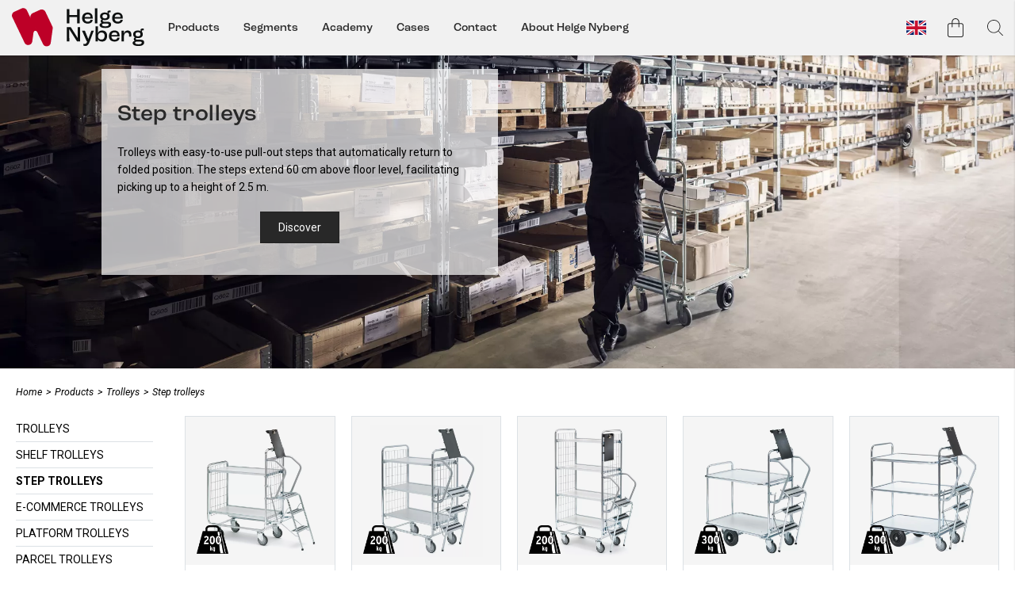

--- FILE ---
content_type: text/html;charset=UTF-8
request_url: https://helge-nyberg.com/en-gb/products/trolleys/step-trolleys/
body_size: 29060
content:
<!doctype html>
<html lang="en">
	<head>
		<meta charset="utf-8">
		<meta http-equiv="x-ua-compatible" content="ie=edge">
		<meta name="viewport" content="width=device-width, initial-scale=1">
		<script id="CookieConsent" src="https://policy.app.cookieinformation.com/uc.js" data-culture="EN" cs-id="63127" type="text/javascript" data-gcm-version="2.0"></script>
		<meta name="robots" content="index,follow"/>
	<meta name="description" content="Trolleys with easy-to-use pull-out steps that automatically return to folded position."/>
<meta property="og:title" content="Step trolleys for warehouses and industry - load up to 300 kg "/>
<meta property="og:description" content="Trolleys with easy-to-use pull-out steps that automatically return to folded position."/>
<meta property="og:site_name" content="Helge Nyberg"/>
<meta property="og:type" content="website"/>
<meta property="og:url" content="https://helge-nyberg.com/en-gb/products/trolleys/step-trolleys/"/>

<meta property="og:image" content="https://media.viskanassets.com/v2/helgenybergprod/normal/helge-nyberg_kategori-stegvagn-mobil.jpg"/>
		<meta property="og:image" content="https://media.viskanassets.com/v2/helgenybergprod/normal/helge-nyberg_kategori-stegvagn.jpg"/>
		<meta property="og:image" content="https://media.viskanassets.com/v2/helgenybergprod/normal/helge-nyberg_kategori-stegvagn.jpg"/>
		<title>Step trolleys for warehouses and industry - load up to 300 kg </title>
<link rel="canonical" href="https://helge-nyberg.com/en-gb/products/trolleys/step-trolleys/"/>

<link rel="alternate" hreflang="sv-se" href="https://helge-nyberg.com/sv-se/produkter/vagnar/stegvagnar/"/>
		<link rel="alternate" hreflang="de-de" href="https://helge-nyberg.com/de-de/produkte/wagen/leiterwagen/"/>
		<link rel="alternate" hreflang="en-gb" href="https://helge-nyberg.com/en-gb/products/trolleys/step-trolleys/"/>
		<link rel="alternate" href="https://helge-nyberg.com/" hreflang="x-default"/>
<link rel="icon" href="https://media.viskanassets.com/v2/helgenybergprod/original/favicon.svg"/>
		<link rel="mask-icon" href="https://media.viskanassets.com/v2/helgenybergprod/original/favicon.svg" color="#ffffff"/>
	<link rel="preload" href="https://cdn.viskan.com/V12/6.8.2/index.js" as="script">


<link rel="preload" href="/build/chunks/runtime~main-2e4e00bdfbc681fba328.js" as="script">

<link rel="preload" href="/build/chunks/9231a01c4373e7e0dec6.js" as="script">

<link rel="preload" href="/build/chunks/385b339752d673e09c4a.js" as="script">

<link rel="preload" href="/build/chunks/5b5dd9f7b5c6987d2863.js" as="script">

<link rel="preload" href="/build/chunks/4270b4fd25f63c5871d5.js" as="script">

<link rel="preload" href="/build/chunks/4c1ecf226dba6c3eec45.js" as="script">

<link rel="preload" href="/build/chunks/547203e26949926010af.js" as="script">

<link rel="preload" href="/build/chunks/c9627f4f6e11b718459e.js" as="script">

<link rel="preload" href="/build/chunks/d48f570a594383bc222e.js" as="script">

<link rel="preload" href="/build/chunks/0782ea8d93966f665d15.js" as="script">

<link rel="preload" href="/build/chunks/a3ea27fdd57ecf06f31d.js" as="script">

<link rel="preload" href="/build/chunks/080d19fe756e92c95a77.js" as="script">

<link rel="preload" href="/build/chunks/45d040e69ecb2279cc65.js" as="script">

<link rel="preload" href="/build/chunks/3bfff8a164f045e555d5.js" as="script">

<link rel="preload" href="/build/chunks/3925319769413afdc7d0.js" as="script">

<link rel="preload" href="/build/chunks/1581f933b2b816f4981f.js" as="script">



<link rel="preload" href="/build/chunks/main-08f1001f79968ba98eab.css" as="style">


<link rel="preload" href="/customer.css" as="style">

<link rel="preload" href="https://cdn.viskan.com/font-awesome/releases/v5.15.1/webfonts/fa-light-300.woff2" as="font" type="font/woff2" crossorigin="anonymous">
	<link rel="preload" href="https://cdn.viskan.com/font-awesome/releases/v5.15.1/webfonts/fa-regular-400.woff2" as="font" type="font/woff2" crossorigin="anonymous">
	<link rel="preload" href="https://cdn.viskan.com/font-awesome/releases/v5.15.1/webfonts/fa-brands-400.woff2" as="font" type="font/woff2" crossorigin="anonymous">
	<link rel="preload" href="https://cdn.viskan.com/font-awesome/releases/v5.15.1/webfonts/fa-solid-900.woff2" as="font" type="font/woff2" crossorigin="anonymous">
<link rel="preconnect" href="https://media.viskanassets.com">
</head>
	<body>
		<div class="Breakpoint-value"></div>
		<div id="Streamline">
			<script>
				//<![CDATA[
					window._streamline = window._streamline || {};
					window._streamline.siteContext = 

{
	"aggregateAttribute1Group": false,
	"aggregateAttribute2Group": false,
	"aggregateAttribute3Group": false,
	"articleUrlPrefix": "article",
	"club_id": "0",
	
	"cmsSettings": {
		"tags": { "article": "cms-article-x", "articleQuickBuy": "cms-article-quick-buy-x", "computedStyles": "cms-computed-styles", "css": "custom-css", "defaultTree": "estore-x", "footer": "cms-footer-x", "header": "cms-header-x", "styles": "cms-styles", "presetStyles": "cms-preset-styles", "computedPresetStyles": "cms-computed-preset-styles", "componentPresets": "cms-component-presets" }
	},
	"environment": "Production",
	"mediaConfig": {
		"mediaPath": "",
		"mediaServiceBaseURL": "https://media.viskanassets.com/v2/helgenybergprod",
		"scalings": {"normal":{"name":"normal","width":1000,"height":1000,"fitIn":true},"thumbnail":{"name":"thumbnail","width":204,"height":204,"fitIn":true},"original":{"name":"original","width":2000,"height":2000,"fitIn":true},"large":{"name":"large","width":2048,"height":2048},"list":{"name":"list","width":640,"height":640,"fitIn":true}}
	},
	"dataCollector": {
		"endpoint": "",
		"instanceAlias": ""
	},
	"companyName": "Helge Nyberg",
	"customer": {
		"isBusinessAllowed": true,
		"isPersonAllowed": false
	},
	"country_code": "GB",
	"countries": [{
			"id": 0,
			"iso": "SE",
			"language": "sv",
			"languageId": 1,
			"name": "Sweden",
			"shopable": true,
			"selectable": true,
			"handledAs": ""
		},{
			"id": 4,
			"iso": "DE",
			"language": "de",
			"languageId": 7,
			"name": "Germany",
			"shopable": true,
			"selectable": true,
			"handledAs": ""
		},{
			"id": 7,
			"iso": "GB",
			"language": "en",
			"languageId": 3,
			"name": "International",
			"shopable": true,
			"selectable": true,
			"handledAs": ""
		}],
	
	"country_id": 7,
	"countryShopable": true,
	"countrySelectable": true,
	"countryHandledAs": "",
	"currency_code": "EUR",
	"currency_id": "1",
	
	"defaultLanguageId": 1,
	"lang_code_web": "en",
	"lang_id": 3,
	"loadCategoryOnArticle": false,
	"locale": "en-GB",
	"localePickerPath": "/locale/",
	"reCAPTCHASiteKey": "6LdHqBEUAAAAALG-INwaSDHoIS6Vlsxc7sHK-BvA",
	"searchUrlPrefix": "/search/",
	"selectedPurchaseCountry": {
			"id": 7,
			"iso": "GB",
			"language": "en",
			"languageId": 3,
			"name": "International",
			"shopable": true,
			"selectable": true,
			"handledAs": ""
		},
	"settings": {
		"addArticleFilterToUrl": false,
		"daysAsBrandNew": 30,
		"excludeOutOfStockListArticles": true,
		"articleStoreEnabled": false,
		"checkMediaEnabled": true,
		"ingridShippingAssistantEnabled": false,
		"ingridShippingAssistantEnabled_country": false,
		"klarnaShippingAssistantEnabled": false,
		"klarnaShippingAssistantEnabled_country": false,
		"klarnaSeparateShippingAddressEnabled": false,
		"remarketing": false,
		"useArticleQuickBuyLayout": false,
		"receiptUrlPath": "receipt",
		"termsUrlPath": "terms-and-conditions",
		"checkoutUrl": "checkout",
		"hideZeroPrice": false,
		"hideXPrice": 1,
		"showLowestPrice": false,
		"articleListWithPrentypes": false,
		"isSizeMatchRequired": false,
		"useFallbackImageForSize": false,
		"isAttr3MatchRequired": false,
		"receiptLayout": "custom",
		"noPreselectAttribute1": false,
		"noPreselectAttribute2": false,
		"noPreselectAttribute3": false,
		"disableExVATForB2B": false,
		"calculateDiscountPercentFromLowestPrice": false
	},
	"thirdParty": {
		"googleAnalyticsId": "",
		"googleTagManagerId": "GTM-5LTK5W",
		"googleAnalyticsUa":true,
		"googleAnalytics4":true
	},
	"localeMode": "LANGUAGE_AND_COUNTRY_IN_PATH",
	"useLookup": true,
	"sellerId": -1
}
;
					window._streamline.customerOnLoadStatus = 
		{
			"logged_in": false,
			"logged_in_level": 0,
			"person_flg": true
		}
	;
					window.__PRELOADED_STREAMLINE_STATE__ = 

		{
			
			app: {
				category: {
					
							main: {"categoryId":353,"categoryName":"Step trolleys","content":"[{\"type\":\"CONTAINER_01\",\"props\":{\"classToAddAfterDelayOnMount\":\"\",\"delayToAddClassOnMount\":0,\"classToAddWhenInView\":\"\",\"percentageFromInView\":0,\"class\":\"\",\"hideOnMobile\":true,\"hideOnTablet\":true,\"hideOnDesktop\":true,\"conditionTrigger\":\"NONE\",\"conditionVariable\":\"NONE\",\"conditionOperator\":\"TRUE\",\"regexResult\":\"True\",\"conditionValue\":\"\",\"conditionAction\":\"SHOW\",\"componentName\":\"Container\",\"styleClasses\":{}},\"children\":[{\"type\":\"BLURB_CUSTOM_CONTENT\",\"props\":{\"blurbUrl\":\"\",\"imgSrcMobile\":{\"image\":{\"filename\":\"helge-nyberg_kategori-stegvagn-mobil.jpg\"},\"scale\":\"list\"},\"imgSrcTablet\":{\"image\":{\"filename\":\"helge-nyberg_kategori-stegvagn.jpg\"},\"scale\":\"normal\"},\"imgSrc\":{\"image\":{\"filename\":\"helge-nyberg_kategori-stegvagn.jpg\"},\"scale\":\"original\"},\"alt\":\"Helge Nyberg step trolleys\",\"disableLazyLoadOnMobile\":true,\"disableLazyLoadOnTablet\":true,\"disableLazyLoadOnDesktop\":true,\"visibleOnMobile\":true,\"visibleOnTablet\":true,\"visibleOnDesktop\":true,\"width\":\"1\",\"height\":\"1\",\"position\":{\"posX\":1,\"posY\":1},\"tabletWidth\":\"1\",\"tabletHeight\":\"1\",\"mobileWidth\":\"1\",\"mobileHeight\":\"1\",\"promotionTracking\":false,\"promotionId\":\"example_promotion\",\"promotionName\":\"Example sale\",\"promotionCreative\":\"startpage_slider\",\"promotionPosition\":\"1_2\",\"videoAspectRatio\":\"16:9\",\"videoAutoPlay\":false,\"videoControls\":false,\"videoLoop\":false,\"videoMuted\":false,\"componentName\":\"Custom Content\",\"styleClasses\":{\"Blurb\":\"Preset-BlurbCustomContent\",\"Image_Wrapper\":\"\",\"Image\":\"Preset-BlurbCustomContent-image\",\"Content_Wrapper\":\"Preset-BlurbCustomContent-content SimpleStyles-17065365850211196-Content_Wrapper\",\"Video\":\"\"},\"simpleStylesObject\":{\"SimpleStyles-17065365850211196-Content_Wrapper\":{\"width\":\"100% !important\",\"height\":\"100% !important\",\"display\":\"flex !important\",\"justifyContent\":\"flex-start !important\",\"alignItems\":\"flex-end !important\",\".Breakpoint--md \u0026\":{\"justifyContent\":\"center !important\",\"alignItems\":\"stretch !important\"},\".Breakpoint--lg \u0026\":{\"justifyContent\":\"flex-start !important\",\"alignItems\":\"center !important\"}}},\"simpleStylesString\":\".SimpleStyles-17065365850211196-Content_Wrapper {\\n  width: 100% !important;\\n  height: 100% !important;\\n  display: flex !important;\\n  justify-content: flex-start !important;\\n  align-items: flex-end !important;\\n}\\n.Breakpoint--md .SimpleStyles-17065365850211196-Content_Wrapper {\\n  justify-content: center !important;\\n  align-items: stretch !important;\\n}\\n.Breakpoint--lg .SimpleStyles-17065365850211196-Content_Wrapper {\\n  justify-content: flex-start !important;\\n  align-items: center !important;\\n}\"},\"children\":[{\"type\":\"CONTAINER_01\",\"props\":{\"classToAddAfterDelayOnMount\":\"\",\"delayToAddClassOnMount\":0,\"classToAddWhenInView\":\"\",\"percentageFromInView\":0,\"class\":\"\",\"hideOnMobile\":true,\"hideOnTablet\":true,\"hideOnDesktop\":true,\"conditionTrigger\":\"NONE\",\"conditionVariable\":\"NONE\",\"conditionOperator\":\"TRUE\",\"regexResult\":\"True\",\"conditionValue\":\"\",\"conditionAction\":\"SHOW\",\"componentName\":\"Container\",\"styleClasses\":{\"Container\":\"SimpleStyles-17065365850212244-Container\"},\"simpleStylesObject\":{\"SimpleStyles-17065365850212244-Container\":{\"paddingLeft\":\"20px !important\",\"paddingRight\":\"20px !important\",\"paddingBottom\":\"20px !important\",\"backgroundColor\":\"rgba(255, 255, 255, 0.7) !important\",\"textAlign\":\"center !important\",\"paddingTop\":\"20px !important\",\".Breakpoint--lg \u0026\":{\"maxWidth\":\"500px !important\",\"paddingTop\":\"40px !important\",\"paddingBottom\":\"40px !important\",\"paddingLeft\":\"20px !important\",\"paddingRight\":\"20px !important\",\"marginBottom\":\"100px !important\",\"marginLeft\":\"10% !important\"}}},\"simpleStylesString\":\".SimpleStyles-17065365850212244-Container {\\n  padding-left: 20px !important;\\n  padding-right: 20px !important;\\n  padding-bottom: 20px !important;\\n  background-color: rgba(255, 255, 255, 0.7) !important;\\n  text-align: center !important;\\n  padding-top: 20px !important;\\n}\\n.Breakpoint--lg .SimpleStyles-17065365850212244-Container {\\n  max-width: 500px !important;\\n  padding-top: 40px !important;\\n  padding-bottom: 40px !important;\\n  padding-left: 20px !important;\\n  padding-right: 20px !important;\\n  margin-bottom: 100px !important;\\n  margin-left: 10% !important;\\n}\"},\"children\":[{\"type\":\"TEXT\",\"props\":{\"content\":\"\u003Ch1 class\u003D\\\"Preset-Heading1 Preset-Heading-Font-Family Preset-Heading-Color\\\" style\u003D\\\"text-align: left;\\\"\u003EStep trolleys\u003Cbr\u003E\u003C/h1\u003E\\n\u003Cp class\u003D\\\"Preset-Primary-Text Preset-Primary-Font-Family Preset-Primary-Color\\\"\u003E\u003Cspan style\u003D\\\"font-weight: normal;\\\"\u003E\u003Cbr\u003E\u003C/span\u003E\u003C/p\u003E\\n\u003Cp class\u003D\\\"Preset-Primary-Text Preset-Primary-Font-Family Preset-Primary-Color \\\" style\u003D\\\"text-align: left;\\\"\u003ETrolleys with easy-to-use pull-out steps that automatically return to folded position. The steps extend 60 cm above floor level, facilitating picking up to a height of 2.5 m. \u003C/p\u003E\",\"componentName\":\"Text\",\"styleClasses\":{\"Text\":\"\"}},\"children\":[],\"id\":17065365850214020,\"searchableContent\":\" Step trolleys Trolleys with easy-to-use pull-out steps that automatically return to folded position. The steps extend 60 cm above floor level, facilitating picking up to a height of 2.5 m. \"},{\"type\":\"BUTTON_01\",\"props\":{\"buttonUrl\":\"#discover\",\"buttonText\":\"Discover\",\"target\":false,\"tabIdentifier\":\"\",\"targetQuickBuyArticle\":false,\"iconType\":\"icon\",\"icon\":false,\"iconColor\":\"#808080\",\"iconSize\":\"1em\",\"iconLayout\":\"right\",\"componentName\":\"Button\",\"styleClasses\":{\"Button\":\"Preset-Button Preset-Primary-Font-Family Preset-Primary-Color SimpleStyles-17065365850212174-Button Preset-Primary-Button\"},\"simpleStylesObject\":{\"SimpleStyles-17065365850212174-Button\":{\"marginTop\":\"20px !important\"}},\"simpleStylesString\":\".SimpleStyles-17065365850212174-Button {\\n  margin-top: 20px !important;\\n}\",\"buttonType\":\"link\",\"slideoutIdentifier\":false},\"children\":[],\"id\":17065365850212174}],\"id\":17065365850212244}],\"id\":17065365850211196},{\"type\":\"CONTAINER_01\",\"props\":{\"classToAddAfterDelayOnMount\":\"\",\"delayToAddClassOnMount\":0,\"classToAddWhenInView\":\"\",\"percentageFromInView\":0,\"class\":\"\",\"hideOnMobile\":true,\"hideOnTablet\":true,\"hideOnDesktop\":true,\"conditionTrigger\":\"NONE\",\"conditionVariable\":\"NONE\",\"conditionOperator\":\"TRUE\",\"regexResult\":\"True\",\"conditionValue\":\"\",\"conditionAction\":\"SHOW\",\"componentName\":\"Container Breadcrumbs\",\"styleClasses\":{\"Container\":\"Preset-Container-Padding SimpleStyles-17065365850221000-Container\"},\"simpleStylesObject\":{\"SimpleStyles-17065365850221000-Container\":{\"marginTop\":\"20px !important\"}},\"simpleStylesString\":\".SimpleStyles-17065365850221000-Container {\\n  margin-top: 20px !important;\\n}\"},\"children\":[{\"type\":\"CATEGORY_IMPORT\",\"props\":{\"sourceType\":\"linkUrl\",\"title\":\"\",\"linkUrl\":\"category-imports/breadcrumbs/\",\"componentName\":\"Category Import\"},\"children\":[],\"id\":17065365850222284}],\"id\":17065365850221000},{\"type\":\"GRID_01\",\"props\":{\"gutter\":false,\"equalHeight\":false,\"vertical\":\"top\",\"horizontal\":\"left\",\"class\":\"\",\"componentName\":\"Grid\"},\"children\":[{\"type\":\"CELL_01\",\"props\":{\"lg-size\":\"2of12\",\"md-size\":\"3of12\",\"size\":\"full\",\"u-lg-flexOrder\":\"None\",\"u-md-flexOrder\":\"None\",\"u-sm-flexOrder\":\"None\",\"class\":\"\",\"componentName\":\"Cell\",\"styleClasses\":{\"Cell\":\"SimpleStyles-17065365850226038-Cell\"},\"simpleStylesObject\":{\"SimpleStyles-17065365850226038-Cell\":{\"paddingTop\":\"20px !important\"}},\"simpleStylesString\":\".SimpleStyles-17065365850226038-Cell {\\n  padding-top: 20px !important;\\n}\"},\"children\":[{\"type\":\"CONTAINER_01\",\"props\":{\"classToAddAfterDelayOnMount\":\"\",\"delayToAddClassOnMount\":0,\"classToAddWhenInView\":\"\",\"percentageFromInView\":0,\"class\":\"Articles-Sub-Menu\",\"hideOnMobile\":true,\"hideOnTablet\":true,\"hideOnDesktop\":true,\"conditionTrigger\":\"NONE\",\"conditionVariable\":\"NONE\",\"conditionOperator\":\"TRUE\",\"regexResult\":\"True\",\"conditionValue\":\"\",\"conditionAction\":\"SHOW\",\"componentName\":\"Container\",\"styleClasses\":{\"Container\":\"Preset-Container-Max-Width Preset-Container-Margin Preset-Container-Padding\"}},\"children\":[{\"type\":\"SUB_MENU\",\"props\":{\"findTreeKey\":\"linkFriendlyName\",\"url\":\"products/trolleys/\",\"navType\":\"dropdown\",\"displayIconBeforeTitle\":false,\"closeOthers\":false,\"onlyCurrentChildren\":false,\"includeParent\":true,\"linkTitle\":false,\"iconType\":\"icon\",\"iconClosed\":false,\"iconOpen\":false,\"iconSize\":\"1em\",\"showHiddenCategories\":false,\"renderParentLink\":false,\"parentLinkPrefix\":\"All \",\"levels\":\"2\",\"sortInAlphabeticalOrderFromHierarchyLevel\":\"\",\"class\":\"\",\"componentName\":\"Sub menu\",\"styleClasses\":{\"Sub_Menu\":\"Preset-Primary-Text Preset-Primary-Font-Family Preset-Primary-Color\",\"Node_Title\":\"Preset-Heading-Font-Family\",\"Node_Link\":\"Preset-Primary-Text Preset-Primary-Font-Family Preset-Primary-Color SimpleStyles-17065365850221242-Node_Link\",\"Node_Content\":\"SimpleStyles-17065365850221242-Node_Content\",\"Node_Active\":\"\",\"Node_Title_Level_2\":\"SimpleStyles-17065365850221242-Node_Title_Level_2\"},\"simpleStylesObject\":{\"SimpleStyles-17065365850221242-Node_Content\":{\"paddingTop\":\"5px !important\",\"paddingBottom\":\"5px !important\",\"borderColor\":\"#dce1e5 !important\"},\"SimpleStyles-17065365850221242-Node_Link\":{\"textTransform\":\"uppercase !important\",\"\u0026:hover\":{}},\"SimpleStyles-17065365850221242-Node_Title_Level_2\":{\"whiteSpace\":\"wrap !important\"}},\"simpleStylesString\":\".SimpleStyles-17065365850221242-Node_Content {\\n  padding-top: 5px !important;\\n  padding-bottom: 5px !important;\\n  border-color: #dce1e5 !important;\\n}\\n.SimpleStyles-17065365850221242-Node_Link {\\n  text-transform: uppercase !important;\\n}\\n.SimpleStyles-17065365850221242-Node_Title_Level_2 {\\n  white-space: wrap !important;\\n}\"},\"children\":[],\"id\":17065365850221242}],\"id\":1706536585022475,\"copyTime\":\"25 Jan 14:25:44\"}],\"id\":17065365850226038},{\"type\":\"CELL_01\",\"props\":{\"lg-size\":\"10of12\",\"md-size\":\"9of12\",\"size\":\"full\",\"u-lg-flexOrder\":\"None\",\"u-md-flexOrder\":\"None\",\"u-sm-flexOrder\":\"None\",\"class\":\"\",\"componentName\":\"Cell\",\"styleClasses\":{\"Cell\":\"SimpleStyles-17065365850221606-Cell\"},\"simpleStylesObject\":{\"SimpleStyles-17065365850221606-Cell\":{\"paddingTop\":\"20px !important\"}},\"simpleStylesString\":\".SimpleStyles-17065365850221606-Cell {\\n  padding-top: 20px !important;\\n}\"},\"children\":[{\"type\":\"CONTAINER_01\",\"props\":{\"classToAddAfterDelayOnMount\":\"\",\"delayToAddClassOnMount\":0,\"classToAddWhenInView\":\"\",\"percentageFromInView\":0,\"class\":\"\",\"hideOnMobile\":true,\"hideOnTablet\":true,\"hideOnDesktop\":true,\"conditionTrigger\":\"NONE\",\"conditionVariable\":\"NONE\",\"conditionOperator\":\"TRUE\",\"regexResult\":\"True\",\"conditionValue\":\"\",\"conditionAction\":\"SHOW\",\"componentName\":\"Container\",\"styleClasses\":{\"Container\":\"Preset-Container-Padding\"}},\"children\":[{\"type\":\"CATEGORY_IMPORT\",\"props\":{\"sourceType\":\"linkUrl\",\"title\":\"\",\"linkUrl\":\"category-imports/article-list/\",\"componentName\":\"Category Import\"},\"children\":[],\"id\":17065365850225030}],\"id\":17065365850223384}],\"id\":17065365850221606},{\"type\":\"CELL_01\",\"props\":{\"lg-size\":\"full\",\"md-size\":\"full\",\"size\":\"full\",\"u-lg-flexOrder\":\"None\",\"u-md-flexOrder\":\"None\",\"u-sm-flexOrder\":\"None\",\"class\":\"\",\"componentName\":\"Cell\",\"styleClasses\":{\"Cell\":\"\"}},\"children\":[{\"type\":\"CONTAINER_01\",\"props\":{\"classToAddAfterDelayOnMount\":\"\",\"delayToAddClassOnMount\":0,\"classToAddWhenInView\":\"\",\"percentageFromInView\":0,\"class\":\"discover\",\"hideOnMobile\":true,\"hideOnTablet\":true,\"hideOnDesktop\":true,\"conditionTrigger\":\"NONE\",\"conditionVariable\":\"NONE\",\"conditionOperator\":\"TRUE\",\"regexResult\":\"True\",\"conditionValue\":\"\",\"conditionAction\":\"SHOW\",\"componentName\":\"Container\",\"styleClasses\":{\"Container\":\"SimpleStyles-17065365850239392-Container Preset-Container-Margin Preset-Container-Padding\"},\"simpleStylesObject\":{\"SimpleStyles-17065365850239392-Container\":{\"marginBottom\":\"40px !important\",\"maxWidth\":\"700px !important\",\"marginTop\":\"40px !important\"}},\"simpleStylesString\":\".SimpleStyles-17065365850239392-Container {\\n  margin-bottom: 40px !important;\\n  max-width: 700px !important;\\n  margin-top: 40px !important;\\n}\"},\"children\":[{\"type\":\"TEXT\",\"props\":{\"content\":\"\u003Cp class\u003D\\\"Preset-Primary-Text Preset-Primary-Font-Family Preset-Primary-Color \\\"\u003ETrolleys with easy-to-use pull-out steps that automatically return to folded position. The steps extend 60 cm above floor level, facilitating picking up to a height of 2.5 m. Shelf edges keep the cargo firmly in place. The chassis is made of 22 mm shiny zinc-coated tubing. Hard-wearing 12 mm shelves, reversible or detachable, with a light grey laminate finish.\u003Cbr\u003E\u003C/p\u003E\",\"componentName\":\"Text\",\"styleClasses\":{\"Text\":\"SimpleStyles-17065365850238478-Text\"},\"simpleStylesObject\":{\"SimpleStyles-17065365850238478-Text\":{\"paddingRight\":\"20px !important\"}},\"simpleStylesString\":\".SimpleStyles-17065365850238478-Text {\\n  padding-right: 20px !important;\\n}\"},\"children\":[],\"id\":17065365850238478,\"searchableContent\":\" Trolleys with easy-to-use pull-out steps that automatically return to folded position. The steps extend 60 cm above floor level, facilitating picking up to a height of 2.5 m. Shelf edges keep the cargo firmly in place. The chassis is made of 22 mm shiny zinc-coated tubing. Hard-wearing 12 mm shelves, reversible or detachable, with a light grey laminate finish. \"}],\"id\":17065365850239392}],\"id\":17065365850229372}],\"id\":17065365850223386}],\"id\":17065365850202516,\"copyTime\":\"29 Jan 14:56:18\"}]","linkFriendlyName":"products/trolleys/step-trolleys/","metaDescription":"Trolleys with easy-to-use pull-out steps that automatically return to folded position.","noIndex":false,"sortByField":"art_no","sortDescending":false,"title":"Step trolleys for warehouses and industry - load up to 300 kg "},
						

					article: {"categoryId":272,"categoryName":"article","content":"[{\"type\":\"CONTAINER_01\",\"props\":{\"animation\":\"none\",\"duration\":2000,\"iterations\":1,\"class\":\"pdp\",\"hideOnMobile\":true,\"hideOnTablet\":true,\"hideOnDesktop\":true,\"conditionTrigger\":\"NONE\",\"conditionVariable\":\"NONE\",\"conditionOperator\":\"TRUE\",\"regexResult\":\"True\",\"conditionValue\":\"\",\"conditionAction\":\"SHOW\",\"componentName\":\"Container Article\",\"styleClasses\":{\"Container\":\"Preset-Container-Margin Preset-Container-Padding  Preset-Container-Max-Width\"},\"classToAddAfterDelayOnMount\":\"\",\"delayToAddClassOnMount\":0,\"classToAddWhenInView\":\"\",\"percentageFromInView\":0},\"children\":[{\"type\":\"BREADCRUMBS\",\"props\":{\"type\":\"text\",\"delimiter\":\"\u003E\",\"delimiterIcon\":false,\"delimiterIconSize\":\"1em\",\"delimiterIconColor\":\"#000\",\"delimiterImage\":\"\",\"startOnHierarchyLevel\":3,\"prependWithStartPage\":true,\"startPageURL\":\"/\",\"class\":\"\",\"componentName\":\"Breadcrumbs\",\"styleClasses\":{\"ActiveLink\":\"Preset-Primary-Font-Family Preset-Primary-Color\",\"Breadcrumbs\":\"SimpleStyles-17107536934108014-Breadcrumbs SC-breadcrumbs-text\",\"Item\":\"Preset-Primary-Font-Family Preset-Primary-Color\",\"Delimiter\":\"Preset-Primary-Font-Family Preset-Primary-Color SimpleStyles-17107536934108014-Delimiter\",\"Link\":\"Preset-Primary-Font-Family Preset-Primary-Color\"},\"simpleStylesObject\":{\"SimpleStyles-17107536934108014-Breadcrumbs\":{\"paddingTop\":\"20px !important\",\"paddingBottom\":\"20px !important\"},\"SimpleStyles-17107536934108014-Delimiter\":{\"paddingLeft\":\"5px !important\",\"paddingRight\":\"5px !important\"}},\"simpleStylesString\":\".SimpleStyles-17107536934108014-Breadcrumbs {\\n  padding-top: 20px !important;\\n  padding-bottom: 20px !important;\\n}\\n.SimpleStyles-17107536934108014-Delimiter {\\n  padding-left: 5px !important;\\n  padding-right: 5px !important;\\n}\"},\"children\":[],\"id\":17107536934108014,\"copyTime\":\"18 Mar 10:21:23\"},{\"type\":\"GRID_01\",\"props\":{\"gutter\":true,\"equalHeight\":false,\"vertical\":\"top\",\"horizontal\":\"left\",\"class\":\"\",\"componentName\":\"Grid\"},\"children\":[{\"type\":\"CELL_01\",\"props\":{\"lg-size\":\"6of12\",\"md-size\":\"full\",\"size\":\"full\",\"u-lg-flexOrder\":\"None\",\"u-md-flexOrder\":\"None\",\"u-sm-flexOrder\":\"None\",\"class\":\"\",\"animation\":\"none\",\"duration\":2000,\"iterations\":1,\"componentName\":\"Cell\",\"styleClasses\":{\"Cell\":\"\"}},\"children\":[{\"type\":\"ARTICLE_MEDIA\",\"props\":{\"mobileLayout\":\"Slider\",\"tabletLayout\":\"Slider\",\"desktopLayout\":\"Slider\",\"mobileScale\":\"list\",\"tabletScale\":\"normal\",\"desktopScale\":\"normal\",\"zoomPopup\":false,\"popupSlider\":false,\"sliderDirection\":\"horizontal\",\"sliderAutoplay\":false,\"sliderDisableOnInteraction\":false,\"sliderMousewheel\":false,\"sliderMaintenance\":false,\"sliderLoop\":true,\"sliderSpeed\":\"300\",\"sliderDuration\":\"3000\",\"sliderEffect\":\"slide\",\"timing\":\"ease\",\"sliderArrows\":true,\"sliderArrowsType\":\"icon\",\"sliderPagination\":false,\"sliderPaginationType\":\"bullets\",\"slidesPerViewMobile\":\"1\",\"slidesPerColumnMobile\":\"1\",\"slidesPerGroupMobile\":\"1\",\"spaceBetweenMobile\":\"0\",\"freeModeMobile\":false,\"centerSlidesMobile\":false,\"slidesPerViewTablet\":\"1\",\"slidesPerColumnTablet\":\"1\",\"slidesPerGroupTablet\":\"1\",\"spaceBetweenTablet\":\"0\",\"freeModeTablet\":false,\"centerSlidesTablet\":false,\"slidesPerViewDesktop\":\"1\",\"slidesPerColumnDesktop\":\"1\",\"slidesPerGroupDesktop\":\"1\",\"spaceBetweenDesktop\":\"0\",\"freeModeDesktop\":false,\"centerSlidesDesktop\":false,\"zoomDelay\":\"500\",\"zoomThumbnails\":true,\"showZoomIcon\":false,\"zoomIcon\":false,\"zoomIconSize\":\"2em\",\"zoomIconColor\":\"#000\",\"showSaleOrNew\":false,\"showDiscountPercent\":false,\"showPropertyIcon\":true,\"showCampaigns\":true,\"campaignPopup\":false,\"campaignHeader\":\"\",\"videoAspectRatio\":\"3:4\",\"videoAutoPlay\":false,\"videoControls\":false,\"videoLoop\":false,\"videoMuted\":false,\"useGlobalSettings\":false,\"isSizeMatchRequired\":false,\"isAttr3MatchRequired\":true,\"show360ImageIfPossible\":false,\"excludeImages\":\"\",\"imagesOrderList\":\"\",\"class\":\"\",\"componentName\":\"Media\",\"iconNext\":\"{\\\"prefix\\\":\\\"fal\\\",\\\"x\\\":{\\\"categories\\\":[\\\"arrow\\\",\\\"bracket\\\",\\\"forward\\\",\\\"next\\\"],\\\"label\\\":\\\"chevron-right\\\",\\\"name\\\":\\\"chevron-right\\\",\\\"styles\\\":[\\\"solid\\\",\\\"regular\\\",\\\"light\\\",\\\"duotone\\\"],\\\"unicode\\\":\\\"f054\\\",\\\"score\\\":8.022}}\",\"iconNextSize\":\"2em\",\"iconNextColor\":\"#000\",\"iconPrev\":\"{\\\"prefix\\\":\\\"fal\\\",\\\"x\\\":{\\\"categories\\\":[\\\"arrow\\\",\\\"back\\\",\\\"bracket\\\",\\\"previous\\\"],\\\"label\\\":\\\"chevron-left\\\",\\\"name\\\":\\\"chevron-left\\\",\\\"styles\\\":[\\\"solid\\\",\\\"regular\\\",\\\"light\\\",\\\"duotone\\\"],\\\"unicode\\\":\\\"f053\\\",\\\"score\\\":8.022}}\",\"iconPrevSize\":\"2em\",\"iconPrevColor\":\"#000\",\"mobileCellSize\":\"1of2\",\"mobileGridGutter\":true,\"useFullSizeForMobile\":false,\"tabletCellSize\":\"1of2\",\"tabletGridGutter\":true,\"useFullSizeForTablet\":false,\"desktopCellSize\":\"full\",\"desktopGridGutter\":false,\"useFullSizeForDesktop\":false,\"styleClasses\":{\"Grid Image\":\"\",\"Grid Figure\":\"\",\"Slideshow_Wrapper\":\"\",\"Slidehow_Items_Wrapper\":\"\",\"Wrapper\":\"SimpleStyles-1710761421501403-Wrapper\",\"Slideshow_Arrow_Next\":\"SimpleStyles-1710761421501403-Slideshow_Arrow_Next\",\"Slideshow_Arrow_Prev\":\"SimpleStyles-1710761421501403-Slideshow_Arrow_Prev\"},\"propertyIconName\":\"Produktikon\",\"simpleStylesObject\":{\"SimpleStyles-1710761421501403-Wrapper\":{\"borderColor\":\"#dce1e5 !important\",\"borderStyle\":\"solid !important\",\"borderRadius\":\"0px !important\",\"borderBottomWidth\":\"1px !important\",\"borderTopWidth\":\"1px !important\",\"borderLeftWidth\":\"1px !important\",\"borderRightWidth\":\"1px !important\"},\"SimpleStyles-1710761421501403-Slideshow_Arrow_Next\":{\"zIndex\":\"1 !important\"},\"SimpleStyles-1710761421501403-Slideshow_Arrow_Prev\":{\"zIndex\":\"1 !important\"}},\"simpleStylesString\":\".SimpleStyles-1710761421501403-Wrapper {\\n  border-color: #dce1e5 !important;\\n  border-style: solid !important;\\n  border-radius: 0px !important;\\n  border-bottom-width: 1px !important;\\n  border-top-width: 1px !important;\\n  border-left-width: 1px !important;\\n  border-right-width: 1px !important;\\n}\\n.SimpleStyles-1710761421501403-Slideshow_Arrow_Next {\\n  z-index: 1 !important;\\n}\\n.SimpleStyles-1710761421501403-Slideshow_Arrow_Prev {\\n  z-index: 1 !important;\\n}\",\"disableLazyLoadOnMobile\":true,\"disableLazyLoadOnTablet\":true,\"disableLazyLoadOnDesktop\":true},\"children\":[],\"id\":1710761421501403},{\"type\":\"CONTAINER_01\",\"props\":{\"classToAddAfterDelayOnMount\":\"\",\"delayToAddClassOnMount\":0,\"classToAddWhenInView\":\"\",\"percentageFromInView\":0,\"class\":\"\",\"hideOnMobile\":false,\"hideOnTablet\":false,\"hideOnDesktop\":true,\"conditionTrigger\":\"NONE\",\"conditionVariable\":\"NONE\",\"conditionOperator\":\"TRUE\",\"regexResult\":\"True\",\"conditionValue\":\"\",\"conditionAction\":\"SHOW\",\"componentName\":\"Container Related Desktop\",\"styleClasses\":{\"Container\":\"Preset-Container-Max-Width Preset-Container-Margin SimpleStyles-17066080845625360-Container\"},\"simpleStylesObject\":{\"SimpleStyles-17066080845625360-Container\":{\"paddingTop\":\"20px !important\"}},\"simpleStylesString\":\".SimpleStyles-17066080845625360-Container {\\n  padding-top: 20px !important;\\n}\"},\"children\":[{\"type\":\"ARTICLE_RELATED\",\"props\":{\"title\":\"Related products\",\"relationType\":\"0\",\"articleType\":\"all\",\"matchColor\":true,\"quickbuy\":false,\"image\":\"1010\",\"imageOnHover\":\"-1\",\"showPriceForCurrentSku\":false,\"showDiscountPercent\":false,\"showLowestPrice\":\"useStoreSetting\",\"lowestPricePrefixText\":\"fr.\",\"lowestPriceSuffixText\":\"\",\"mobileLayout\":\"Grid\",\"tabletLayout\":\"Grid\",\"desktopLayout\":\"Grid\",\"maxArticles\":3,\"columnsSm\":3,\"columnsMd\":3,\"columnsLg\":3,\"gutter\":true,\"slidesPerViewSm\":2,\"slidesPerViewMd\":3,\"slidesPerViewLg\":\"3\",\"sliderPagination\":false,\"sliderArrows\":true,\"arrowType\":\"icon\",\"sliderAutoplay\":false,\"sliderCenter\":true,\"sliderMargin\":20,\"sliderColor\":\"#000000\",\"class\":\"\",\"showSaleOrNew\":false,\"showPropertyIcon\":false,\"showCampaigns\":false,\"campaignPopup\":false,\"campaignHeader\":\"\",\"showColorList\":false,\"colorListShowFromPrice\":false,\"colorListOnlyShowInStock\":true,\"colorListChangeColorOnHover\":false,\"colorListDisplayType\":\"\",\"colorListDisplayTypeTablet\":\"\",\"colorListDisplayTypeMobile\":\"\",\"showSizeList\":false,\"sizeListMaxNumberOfSizes\":5,\"sizeListOnlyShowInStock\":true,\"showSizeRange\":false,\"regexToRemoveFromSize\":\"\",\"componentName\":\"Related\",\"styleClasses\":{\"Slider Title\":\"Preset-Heading-Font-Family Preset-Heading-Color Preset-Heading5 SimpleStyles-17010959519531560-Slider_Title\",\"Title\":\"Preset-Heading5 Preset-Heading-Font-Family Preset-Heading-Color SimpleStyles-17010959519531560-Title\",\"Prices\":\"\"},\"iconNext\":false,\"iconNextSize\":\"2em\",\"iconNextColor\":\"#000\",\"iconPrev\":false,\"iconPrevSize\":\"2em\",\"iconPrevColor\":\"#000\",\"simpleStylesObject\":{\"SimpleStyles-17010959519531560-Title\":{\"textTransform\":\"uppercase !important\"},\"SimpleStyles-17010959519531560-Slider_Title\":{\"paddingBottom\":\"15px !important\"}},\"simpleStylesString\":\".SimpleStyles-17010959519531560-Title {\\n  text-transform: uppercase !important;\\n}\\n.SimpleStyles-17010959519531560-Slider_Title {\\n  padding-bottom: 15px !important;\\n}\",\"direction\":\"horizontal\",\"sliderDisableOnInteraction\":false,\"mousewheel\":false,\"maintenance\":false,\"loop\":false,\"speed\":\"300\",\"duration\":\"3000\",\"effect\":\"slide\",\"timing\":\"ease\",\"freeModeMobile\":false,\"slidesPerColumnMobile\":\"1\",\"spaceBetweenMobile\":\"20\",\"centerSlidesMobile\":true,\"freeModeTablet\":false,\"slidesPerColumnTablet\":\"1\",\"spaceBetweenTablet\":\"20\",\"centerSlidesTablet\":true,\"freeModeDesktop\":false,\"slidesPerColumnDesktop\":\"1\",\"spaceBetweenDesktop\":\"20\",\"centerSlidesDesktop\":true,\"showUnitPrice\":true,\"colorListPlacementDesktop\":\"\",\"colorListPlacementTablet\":\"\",\"colorListPlacementMobile\":\"\",\"showFromLabel\":false,\"unitPricePrefixText\":\"fr.\",\"unitPriceSuffixText\":\"\"},\"children\":[],\"id\":17010959519531560}],\"id\":17066080845625360}],\"id\":16757754932976816},{\"type\":\"CELL_01\",\"props\":{\"lg-size\":\"6of12\",\"md-size\":\"full\",\"size\":\"full\",\"u-lg-flexOrder\":\"None\",\"u-md-flexOrder\":\"None\",\"u-sm-flexOrder\":\"None\",\"class\":\"\",\"animation\":\"none\",\"duration\":2000,\"iterations\":1,\"componentName\":\"Cell\",\"styleClasses\":{\"Cell\":\"\"}},\"children\":[{\"type\":\"CONTAINER_01\",\"props\":{\"animation\":\"none\",\"duration\":2000,\"iterations\":1,\"class\":\"\",\"hideOnMobile\":true,\"hideOnTablet\":true,\"hideOnDesktop\":true,\"conditionTrigger\":\"NONE\",\"conditionVariable\":\"NONE\",\"conditionOperator\":\"TRUE\",\"regexResult\":\"True\",\"conditionValue\":\"\",\"conditionAction\":\"SHOW\",\"componentName\":\"Container Product Basics\",\"styleClasses\":{\"Container\":\"SimpleStyles-16757754932982052-Container\"},\"simpleStylesObject\":{\"SimpleStyles-16757754932982052-Container\":{\"paddingBottom\":\"20px !important\"}},\"simpleStylesString\":\".SimpleStyles-16757754932982052-Container {\\n  padding-bottom: 20px !important;\\n}\"},\"children\":[{\"type\":\"ARTICLE_FIELD\",\"props\":{\"field\":\"pluno\",\"showValueFromSku\":false,\"elementType\":\"p\",\"prefixText\":\"Art. no. \",\"suffixText\":\"\",\"class\":\"\",\"componentName\":\"Field\",\"styleClasses\":{\"Field\":\"Preset-Primary-Text Preset-Primary-Font-Family Preset-Primary-Color SimpleStyles-17107538428242004-Field\"},\"simpleStylesObject\":{\"SimpleStyles-17107538428242004-Field\":{\"paddingTop\":\"20px !important\",\".Breakpoint--md \u0026\":{\"paddingTop\":\"20px !important\"},\".Breakpoint--lg \u0026\":{\"paddingTop\":\"0px !important\"}}},\"simpleStylesString\":\".SimpleStyles-17107538428242004-Field {\\n  padding-top: 20px !important;\\n}\\n.Breakpoint--md .SimpleStyles-17107538428242004-Field {\\n  padding-top: 20px !important;\\n}\\n.Breakpoint--lg .SimpleStyles-17107538428242004-Field {\\n  padding-top: 0px !important;\\n}\"},\"children\":[],\"id\":17107538428242004},{\"type\":\"ARTICLE_FIELD\",\"props\":{\"field\":\"artname\",\"showValueFromSku\":false,\"elementType\":\"h1\",\"prefixText\":\"\",\"suffixText\":\"\",\"class\":\"\",\"componentName\":\"Field\",\"styleClasses\":{\"Field\":\"Preset-Heading-Color Preset-Heading-Font-Family Preset-Heading1 SimpleStyles-16757754932981882-Field\",\"Wrapper\":\"SimpleStyles-16757754932981882-Wrapper\"},\"simpleStylesObject\":{\"SimpleStyles-16757754932981882-Wrapper\":{\"paddingBottom\":\"10px !important\"},\"SimpleStyles-16757754932981882-Field\":{\"paddingTop\":\"10px !important\"}},\"simpleStylesString\":\".SimpleStyles-16757754932981882-Wrapper {\\n  padding-bottom: 10px !important;\\n}\\n.SimpleStyles-16757754932981882-Field {\\n  padding-top: 10px !important;\\n}\"},\"children\":[],\"id\":16757754932981882},{\"type\":\"ARTICLE_PRICE\",\"props\":{\"showDiscountPercent\":false,\"showRecPrice\":false,\"includeAddonsPrice\":false,\"showSubscriptionPrice\":false,\"showOnlyOriginalPrice\":false,\"showOnlySalesPrice\":false,\"class\":\"\",\"componentName\":\"Price\",\"styleClasses\":{\"Price\":\"Preset-Heading-Font-Family Preset-Heading-Color Preset-Heading1\",\"Wrapper\":\"Preset-Heading-Font-Family Preset-Heading-Color Preset-Heading3\",\"Sale\":\"SimpleStyles-16757754932989048-Sale\",\"Original\":\"SimpleStyles-16757754932989048-Original\"},\"simpleStylesObject\":{\"SimpleStyles-16757754932989048-Original\":{\"textDecoration\":\"line-through !important\"},\"SimpleStyles-16757754932989048-Sale\":{\"paddingRight\":\"15px !important\",\"color\":\"#EF5959 !important\"}},\"simpleStylesString\":\".SimpleStyles-16757754932989048-Original {\\n  text-decoration: line-through !important;\\n}\\n.SimpleStyles-16757754932989048-Sale {\\n  padding-right: 15px !important;\\n  color: #EF5959 !important;\\n}\"},\"children\":[],\"id\":16757754932989048},{\"type\":\"CONTAINER_01\",\"props\":{\"classToAddAfterDelayOnMount\":\"\",\"delayToAddClassOnMount\":0,\"classToAddWhenInView\":\"\",\"percentageFromInView\":0,\"class\":\"\",\"hideOnMobile\":true,\"hideOnTablet\":true,\"hideOnDesktop\":true,\"conditionTrigger\":\"NONE\",\"conditionVariable\":\"NONE\",\"conditionOperator\":\"TRUE\",\"regexResult\":\"True\",\"conditionValue\":\"\",\"conditionAction\":\"SHOW\",\"componentName\":\"Container Short Description\",\"styleClasses\":{\"Container\":\"SimpleStyles-17107540617616614-Container\"},\"simpleStylesObject\":{\"SimpleStyles-17107540617616614-Container\":{\"display\":\"flex !important\",\"justifyContent\":\"flex-start !important\",\"alignItems\":\"flex-start !important\",\"paddingTop\":\"3px !important\",\"flexDirection\":\"column !important\",\".Breakpoint--md \u0026\":{\"flexDirection\":\"row !important\"},\".Breakpoint--lg \u0026\":{\"flexDirection\":\"row !important\"}}},\"simpleStylesString\":\".SimpleStyles-17107540617616614-Container {\\n  display: flex !important;\\n  justify-content: flex-start !important;\\n  align-items: flex-start !important;\\n  padding-top: 3px !important;\\n  flex-direction: column !important;\\n}\\n.Breakpoint--md .SimpleStyles-17107540617616614-Container {\\n  flex-direction: row !important;\\n}\\n.Breakpoint--lg .SimpleStyles-17107540617616614-Container {\\n  flex-direction: row !important;\\n}\"},\"children\":[{\"type\":\"ARTICLE_FIELD\",\"props\":{\"field\":\"art_desc\",\"showValueFromSku\":false,\"elementType\":\"div\",\"prefixText\":\"\",\"suffixText\":\"\",\"class\":\"\",\"componentName\":\"Field\",\"styleClasses\":{\"Field\":\"Preset-Primary-Text Preset-Primary-Font-Family Preset-Primary-Color SimpleStyles-17107539039792844-Field\"},\"simpleStylesObject\":{\"SimpleStyles-17107539039792844-Field\":{\"paddingRight\":\"4px !important\"}},\"simpleStylesString\":\".SimpleStyles-17107539039792844-Field {\\n  padding-right: 4px !important;\\n}\"},\"children\":[],\"id\":17107539039792844},{\"type\":\"BUTTON_01\",\"props\":{\"buttonType\":\"link\",\"buttonUrl\":\"#product-info\",\"buttonText\":\"Läs mer...\",\"target\":false,\"tabIdentifier\":\"\",\"targetQuickBuyArticle\":false,\"iconType\":\"icon\",\"icon\":false,\"iconColor\":\"#808080\",\"iconSize\":\"1em\",\"iconLayout\":\"right\",\"slideoutIdentifier\":false,\"componentName\":\"Button\",\"styleClasses\":{\"Button\":\"Preset-Button Preset-Primary-Color Preset-Primary-Font-Family SimpleStyles-17107539443405780-Button\"},\"simpleStylesObject\":{\"SimpleStyles-17107539443405780-Button\":{\"paddingTop\":\"3px !important\",\"paddingBottom\":\"3px !important\",\"whiteSpace\":\"nowrap !important\"}},\"simpleStylesString\":\".SimpleStyles-17107539443405780-Button {\\n  padding-top: 3px !important;\\n  padding-bottom: 3px !important;\\n  white-space: nowrap !important;\\n}\"},\"children\":[],\"id\":17107539443405780}],\"id\":17107540617616614},{\"type\":\"CONTAINER_01\",\"props\":{\"classToAddAfterDelayOnMount\":\"\",\"delayToAddClassOnMount\":0,\"classToAddWhenInView\":\"\",\"percentageFromInView\":0,\"class\":\"\",\"hideOnMobile\":true,\"hideOnTablet\":true,\"hideOnDesktop\":true,\"conditionTrigger\":\"NONE\",\"conditionVariable\":\"NONE\",\"conditionOperator\":\"TRUE\",\"regexResult\":\"True\",\"conditionValue\":\"\",\"conditionAction\":\"SHOW\",\"componentName\":\"Container Stock Status\",\"styleClasses\":{}},\"children\":[{\"type\":\"ARTICLE_FIELD\",\"props\":{\"field\":\"propertykey_value\",\"showValueFromSku\":false,\"elementType\":\"p\",\"prefixText\":\"\",\"suffixText\":\"\",\"class\":\"\",\"componentName\":\"Field\",\"styleClasses\":{\"Field\":\"Preset-Primary-Text Preset-Primary-Font-Family Preset-Primary-Color SimpleStyles-17107545610616300-Field\"},\"showAllValues\":\"\",\"propertyKey\":\"Leveranstid\",\"simpleStylesObject\":{\"SimpleStyles-17107545610616300-Field\":{\"paddingTop\":\"10px !important\"}},\"simpleStylesString\":\".SimpleStyles-17107545610616300-Field {\\n  padding-top: 10px !important;\\n}\"},\"children\":[],\"id\":17107545610616300}],\"id\":17107545479098606}],\"id\":16757754932982052},{\"type\":\"CONTAINER_01\",\"props\":{\"animation\":\"none\",\"duration\":2000,\"iterations\":1,\"class\":\"\",\"hideOnMobile\":true,\"hideOnTablet\":true,\"hideOnDesktop\":true,\"conditionTrigger\":\"NONE\",\"conditionVariable\":\"NONE\",\"conditionOperator\":\"TRUE\",\"regexResult\":\"True\",\"conditionValue\":\"\",\"conditionAction\":\"SHOW\",\"componentName\":\"Container Attributes\",\"styleClasses\":{\"Container\":\"SimpleStyles-16757754932987470-Container\"},\"simpleStylesObject\":{\"SimpleStyles-16757754932987470-Container\":{\"paddingBottom\":\"20px !important\"}},\"simpleStylesString\":\".SimpleStyles-16757754932987470-Container {\\n  padding-bottom: 20px !important;\\n}\"},\"children\":[{\"type\":\"ARTICLE_ATTRIBUTE\",\"props\":{\"attribute\":\"attr1\",\"label\":\"Color: \",\"showAs\":\"image\",\"outOfStockMessage\":\"\",\"disableOutOfStock\":false,\"checkBalance\":false,\"showStoreBalance\":false,\"hideIfOne\":false,\"priceDifference\":false,\"labelAttribute\":true,\"attributeBelow\":false,\"scrollToTopOnAttributeChange\":false,\"isSizeMatchRequired\":\"\",\"isAttr3MatchRequired\":true,\"class\":\"\",\"componentName\":\"Attribute\",\"styleClasses\":{\"Name Container\":\"Preset-Primary-Font-Family Preset-Primary-Color Preset-Primary-Text SimpleStyles-17128283460923592-Name_Container\",\"Name Label\":\"SimpleStyles-17128283460923592-Name_Label\",\"Wrapper\":\"SimpleStyles-17128283460923592-Wrapper\",\"Label\":\"SimpleStyles-17128283460923592-Label Preset-Primary-Text Preset-Primary-Font-Family Preset-Primary-Color\",\"Attribute Container\":\"SimpleStyles-17128283460923592-Attribute_Container\",\"Name Wrapper\":\"SimpleStyles-17128283460923592-Name_Wrapper\",\"Attribute\":\"Preset-Primary-Font-Family Preset-Primary-Text Preset-Primary-Color\"},\"simpleStylesObject\":{\"SimpleStyles-17128283460923592-Name_Label\":{\"marginRight\":\"10px !important\",\"borderStyle\":\"solid !important\",\"borderColor\":\"262626 !important\",\"borderRadius\":\"3px !important\",\"borderWidth\":\"1px !important\",\"paddingTop\":\"8px !important\",\"paddingBottom\":\"8px !important\",\"paddingRight\":\"8px !important\",\"paddingLeft\":\"8px !important\",\"cursor\":\"pointer !important\",\"\u0026:active\":{}},\"SimpleStyles-17128283460923592-Name_Wrapper\":{\"\u0026:active\":{}},\"SimpleStyles-17128283460923592-Attribute_Container\":{\"\u0026:active\":{}},\"SimpleStyles-17128283460923592-Label\":{\"paddingBottom\":\"5px !important\"},\"SimpleStyles-17128283460923592-Wrapper\":{\"paddingBottom\":\"5px !important\"},\"SimpleStyles-17128283460923592-Name_Container\":{\"cursor\":\"pointer !important\"}},\"simpleStylesString\":\".SimpleStyles-17128283460923592-Name_Label {\\n  margin-right: 10px !important;\\n  border-style: solid !important;\\n  border-color: 262626 !important;\\n  border-radius: 3px !important;\\n  border-width: 1px !important;\\n  padding-top: 8px !important;\\n  padding-bottom: 8px !important;\\n  padding-right: 8px !important;\\n  padding-left: 8px !important;\\n  cursor: pointer !important;\\n}\\n.SimpleStyles-17128283460923592-Label {\\n  padding-bottom: 5px !important;\\n}\\n.SimpleStyles-17128283460923592-Wrapper {\\n  padding-bottom: 5px !important;\\n}\\n.SimpleStyles-17128283460923592-Name_Container {\\n  cursor: pointer !important;\\n}\",\"disableIncomingText\":false,\"useGlobalSettings\":false,\"fewInStockMessage\":\"\",\"fewInStockThreshold\":\"\",\"addToCartOnClick\":false,\"mediaRowId\":\"1010\",\"showAsSlider\":false,\"showAsShowMore\":false},\"children\":[],\"id\":17128283460923592,\"copyTime\":\"11 Apr 11:37:07\"},{\"type\":\"ARTICLE_ATTRIBUTE\",\"props\":{\"attribute\":\"attr2\",\"label\":\"Size:\",\"showAs\":\"dropdown\",\"outOfStockMessage\":\"\",\"disableOutOfStock\":false,\"checkBalance\":false,\"showStoreBalance\":false,\"hideIfOne\":false,\"priceDifference\":false,\"labelAttribute\":false,\"attributeBelow\":true,\"scrollToTopOnAttributeChange\":false,\"isSizeMatchRequired\":\"\",\"isAttr3MatchRequired\":\"\",\"class\":\"\",\"componentName\":\"Attribute\",\"styleClasses\":{\"Name Container\":\"Preset-Primary-Font-Family Preset-Primary-Color Preset-Primary-Text SimpleStyles-16757754932991628-Name_Container\",\"Name Label\":\"SimpleStyles-16757754932991628-Name_Label\",\"Wrapper\":\"SimpleStyles-16757754932991628-Wrapper\",\"Label\":\"SimpleStyles-16757754932991628-Label Preset-Primary-Text Preset-Primary-Font-Family Preset-Primary-Color\",\"Attribute Container\":\"SimpleStyles-16757754932991628-Attribute_Container\",\"Name Wrapper\":\"SimpleStyles-16757754932991628-Name_Wrapper\",\"Attribute\":\"Preset-Primary-Font-Family Preset-Primary-Text Preset-Primary-Color\"},\"simpleStylesObject\":{\"SimpleStyles-16757754932991628-Name_Label\":{\"marginRight\":\"10px !important\",\"borderStyle\":\"solid !important\",\"borderColor\":\"262626 !important\",\"borderRadius\":\"3px !important\",\"borderWidth\":\"1px !important\",\"paddingTop\":\"8px !important\",\"paddingBottom\":\"8px !important\",\"paddingRight\":\"8px !important\",\"paddingLeft\":\"8px !important\",\"cursor\":\"pointer !important\",\"\u0026:active\":{}},\"SimpleStyles-16757754932991628-Name_Wrapper\":{\"\u0026:active\":{}},\"SimpleStyles-16757754932991628-Attribute_Container\":{\"\u0026:active\":{}},\"SimpleStyles-16757754932991628-Label\":{\"paddingBottom\":\"5px !important\"},\"SimpleStyles-16757754932991628-Wrapper\":{\"paddingBottom\":\"5px !important\"},\"SimpleStyles-16757754932991628-Name_Container\":{\"cursor\":\"pointer !important\"}},\"simpleStylesString\":\".SimpleStyles-16757754932991628-Name_Label {\\n  margin-right: 10px !important;\\n  border-style: solid !important;\\n  border-color: 262626 !important;\\n  border-radius: 3px !important;\\n  border-width: 1px !important;\\n  padding-top: 8px !important;\\n  padding-bottom: 8px !important;\\n  padding-right: 8px !important;\\n  padding-left: 8px !important;\\n  cursor: pointer !important;\\n}\\n.SimpleStyles-16757754932991628-Label {\\n  padding-bottom: 5px !important;\\n}\\n.SimpleStyles-16757754932991628-Wrapper {\\n  padding-bottom: 5px !important;\\n}\\n.SimpleStyles-16757754932991628-Name_Container {\\n  cursor: pointer !important;\\n}\",\"disableIncomingText\":false,\"useGlobalSettings\":false,\"fewInStockMessage\":\"\",\"fewInStockThreshold\":\"\",\"addToCartOnClick\":false},\"children\":[],\"id\":16757754932991628},{\"type\":\"ARTICLE_ATTRIBUTE\",\"props\":{\"attribute\":\"attr3\",\"label\":\"Laminate:\",\"showAs\":\"dropdown\",\"outOfStockMessage\":\"\",\"disableOutOfStock\":false,\"checkBalance\":false,\"showStoreBalance\":false,\"hideIfOne\":false,\"priceDifference\":false,\"labelAttribute\":false,\"attributeBelow\":true,\"scrollToTopOnAttributeChange\":false,\"isSizeMatchRequired\":\"\",\"isAttr3MatchRequired\":\"\",\"class\":\"\",\"componentName\":\"Attribute\",\"styleClasses\":{\"Name Container\":\"Preset-Primary-Font-Family Preset-Primary-Color Preset-Primary-Text SimpleStyles-17109459109114490-Name_Container\",\"Name Label\":\"SimpleStyles-17109459109114490-Name_Label\",\"Wrapper\":\"SimpleStyles-17109459109114490-Wrapper\",\"Label\":\"SimpleStyles-17109459109114490-Label Preset-Primary-Text Preset-Primary-Font-Family Preset-Primary-Color\",\"Attribute Container\":\"SimpleStyles-17109459109114490-Attribute_Container\",\"Name Wrapper\":\"SimpleStyles-17109459109114490-Name_Wrapper\",\"Attribute\":\"Preset-Primary-Font-Family Preset-Primary-Text Preset-Primary-Color\"},\"simpleStylesObject\":{\"SimpleStyles-17109459109114490-Name_Label\":{\"marginRight\":\"10px !important\",\"borderStyle\":\"solid !important\",\"borderColor\":\"262626 !important\",\"borderRadius\":\"3px !important\",\"borderWidth\":\"1px !important\",\"paddingTop\":\"8px !important\",\"paddingBottom\":\"8px !important\",\"paddingRight\":\"8px !important\",\"paddingLeft\":\"8px !important\",\"cursor\":\"pointer !important\",\"\u0026:active\":{}},\"SimpleStyles-17109459109114490-Name_Wrapper\":{\"\u0026:active\":{}},\"SimpleStyles-17109459109114490-Attribute_Container\":{\"\u0026:active\":{}},\"SimpleStyles-17109459109114490-Label\":{\"paddingBottom\":\"5px !important\"},\"SimpleStyles-17109459109114490-Wrapper\":{\"paddingBottom\":\"5px !important\"},\"SimpleStyles-17109459109114490-Name_Container\":{\"cursor\":\"pointer !important\"}},\"simpleStylesString\":\".SimpleStyles-17109459109114490-Name_Label {\\n  margin-right: 10px !important;\\n  border-style: solid !important;\\n  border-color: 262626 !important;\\n  border-radius: 3px !important;\\n  border-width: 1px !important;\\n  padding-top: 8px !important;\\n  padding-bottom: 8px !important;\\n  padding-right: 8px !important;\\n  padding-left: 8px !important;\\n  cursor: pointer !important;\\n}\\n.SimpleStyles-17109459109114490-Label {\\n  padding-bottom: 5px !important;\\n}\\n.SimpleStyles-17109459109114490-Wrapper {\\n  padding-bottom: 5px !important;\\n}\\n.SimpleStyles-17109459109114490-Name_Container {\\n  cursor: pointer !important;\\n}\",\"disableIncomingText\":false,\"useGlobalSettings\":false,\"fewInStockMessage\":\"\",\"fewInStockThreshold\":\"\",\"addToCartOnClick\":false},\"children\":[],\"id\":17109459109114490,\"copyTime\":\"20 Mar 15:45:06\"}],\"id\":16757754932987470},{\"type\":\"CONTAINER_01\",\"props\":{\"classToAddAfterDelayOnMount\":\"\",\"delayToAddClassOnMount\":0,\"classToAddWhenInView\":\"\",\"percentageFromInView\":0,\"class\":\"\",\"hideOnMobile\":true,\"hideOnTablet\":true,\"hideOnDesktop\":true,\"conditionTrigger\":\"NONE\",\"conditionVariable\":\"NONE\",\"conditionOperator\":\"TRUE\",\"regexResult\":\"True\",\"conditionValue\":\"\",\"conditionAction\":\"SHOW\",\"componentName\":\"Container Addons\",\"styleClasses\":{}},\"children\":[{\"type\":\"ARTICLE_ADDONS_NEW\",\"props\":{\"layout\":\"helgeNybergSelect\",\"groupNumber\":\"\",\"isRequired\":false,\"xsm\":\"1\",\"sm\":\"1\",\"md\":\"1\",\"lg\":\"2\",\"xlg\":\"2\",\"showSalesPrice\":false,\"showOrgPrice\":false,\"iconType\":\"icon\",\"iconActive\":false,\"iconActiveSize\":\"2em\",\"iconActiveColor\":\"#000\",\"iconInactive\":false,\"iconInactiveSize\":\"2em\",\"iconInactiveColor\":\"#000\",\"iconReset\":false,\"iconResetSize\":\"2em\",\"iconResetColor\":\"#000\",\"iconSelectOpen\":\"{\\\"prefix\\\":\\\"fal\\\",\\\"x\\\":{\\\"categories\\\":[\\\"arrow\\\",\\\"collapse\\\",\\\"upload\\\"],\\\"label\\\":\\\"chevron-up\\\",\\\"name\\\":\\\"chevron-up\\\",\\\"styles\\\":[\\\"solid\\\",\\\"regular\\\",\\\"light\\\",\\\"duotone\\\"],\\\"unicode\\\":\\\"f077\\\",\\\"score\\\":8.022}}\",\"iconSelectOpenSize\":\"1em\",\"iconSelectOpenColor\":\"#000000\",\"iconSelectClosed\":\"{\\\"prefix\\\":\\\"fal\\\",\\\"x\\\":{\\\"categories\\\":[\\\"arrow\\\",\\\"download\\\",\\\"expand\\\"],\\\"label\\\":\\\"chevron-down\\\",\\\"name\\\":\\\"chevron-down\\\",\\\"styles\\\":[\\\"solid\\\",\\\"regular\\\",\\\"light\\\",\\\"duotone\\\"],\\\"unicode\\\":\\\"f078\\\",\\\"score\\\":8.022}}\",\"iconSelectClosedSize\":\"1em\",\"iconSelectClosedColor\":\"#000000\",\"showToggler\":true,\"class\":\"\",\"componentName\":\"Addons\",\"styleClasses\":{\"Article_Info\":\"Preset-Addons-ArticleInfo\",\"Group_Name\":\"Preset-Heading-Font-Family, Preset-Heading-Color\",\"Inner_Wrapper\":\"Preset-Addons-InnerWrapper\",\"Single_Multi_Select\":\"Preset-Addons-SingleMultiSelect\",\"Single_Multi_Select_Wrapper\":\"Preset-Addons-SingleMultiSelectWrapper\",\"Summary_Row\":\"Preset-Addons-SummaryRow\",\"Wrapper\":\"Preset-Addons-Wrapper\",\"Toggler_Wrapper\":\"Preset-Primary-Font-Family Preset-Primary-Text Preset-Primary-Color Preset-Secondary-Background-Color SimpleStyles-17023058144702068-Toggler_Wrapper\",\"Toggler_Button\":\"SimpleStyles-17023058144702068-Toggler_Button Preset-Secondary-Background-Color Preset-Primary-Font-Family Preset-Primary-Color\"},\"showImage\":false,\"iconToggleOpen\":false,\"iconToggleOpenSize\":\"2em\",\"iconToggleOpenColor\":\"#000\",\"iconToggleClosed\":false,\"iconToggleClosedSize\":\"2em\",\"iconToggleClosedColor\":\"#000\",\"initialNumberOfAddons\":\"0\",\"startWithOpenToggler\":false,\"showMoreButtonText\":\"Show options\",\"showLessButtonText\":\"Hide options\",\"imageActive\":\"\",\"imageInactive\":\"\",\"imageReset\":\"\",\"imageSelectOpen\":\"\",\"imageSelectClosed\":\"\",\"imageToggleOpen\":\"\",\"imageToggleClosed\":\"\",\"simpleStylesObject\":{\"SimpleStyles-17023058144702068-Toggler_Button\":{\"paddingLeft\":\"10px !important\",\"paddingRight\":\"10px !important\",\"width\":\"100% !important\",\"paddingTop\":\"10px !important\",\"paddingBottom\":\"10px !important\",\"cursor\":\"pointer !important\",\"textTransform\":\"uppercase !important\",\"fontSize\":\"0.889rem !important\"},\"SimpleStyles-17023058144702068-Toggler_Wrapper\":{\"paddingLeft\":\"10px !important\",\"paddingRight\":\"10px !important\"}},\"simpleStylesString\":\".SimpleStyles-17023058144702068-Toggler_Button {\\n  padding-left: 10px !important;\\n  padding-right: 10px !important;\\n  width: 100% !important;\\n  padding-top: 10px !important;\\n  padding-bottom: 10px !important;\\n  cursor: pointer !important;\\n  text-transform: uppercase !important;\\n  font-size: 0.889rem !important;\\n}\\n.SimpleStyles-17023058144702068-Toggler_Wrapper {\\n  padding-left: 10px !important;\\n  padding-right: 10px !important;\\n}\"},\"children\":[],\"id\":17023058144702068}],\"id\":17023058144703180},{\"type\":\"CONTAINER_01\",\"props\":{\"animation\":\"none\",\"duration\":2000,\"iterations\":1,\"class\":\"\",\"hideOnMobile\":true,\"hideOnTablet\":true,\"hideOnDesktop\":true,\"conditionTrigger\":\"NONE\",\"conditionVariable\":\"NONE\",\"conditionOperator\":\"TRUE\",\"regexResult\":\"True\",\"conditionValue\":\"\",\"conditionAction\":\"SHOW\",\"componentName\":\"Container Buy Button\",\"styleClasses\":{\"Container\":\"SimpleStyles-17023058274706774-Container\"},\"simpleStylesObject\":{\"SimpleStyles-17023058274706774-Container\":{\"display\":\"flex !important\",\"flexDirection\":\"row !important\",\"justifyContent\":\"space-between !important\",\"paddingBottom\":\"20px !important\"}},\"simpleStylesString\":\".SimpleStyles-17023058274706774-Container {\\n  display: flex !important;\\n  flex-direction: row !important;\\n  justify-content: space-between !important;\\n  padding-bottom: 20px !important;\\n}\",\"classToAddAfterDelayOnMount\":\"\",\"delayToAddClassOnMount\":0,\"classToAddWhenInView\":\"\",\"percentageFromInView\":0},\"children\":[{\"type\":\"ARTICLE_BUY_BUTTON\",\"props\":{\"buttonText\":\"Add to cart\",\"goToCheckout\":false,\"addSubscription\":false,\"disableBuyButton\":false,\"outOfStockButtonText\":\"Out of stock\",\"outOfStockBackgroundColor\":\"#777\",\"outOfStockColor\":\"#fff\",\"hideOutOfStockButton\":false,\"outOfStockMessage\":\"\",\"enableIncomingInStock\":false,\"incomingInStockText\":\"Coming soon\",\"class\":\"\",\"componentName\":\"Buy button\",\"styleClasses\":{\"Button\":\"SimpleStyles-17023058274703904-Button Preset-Primary-Button Preset-Primary-Font-Family\",\"Offer\":\"Preset-Primary-Button SimpleStyles-17023058274703904-Offer\"},\"simpleStylesObject\":{\"SimpleStyles-17023058274703904-Button\":{\"flexGrow\":\"1 !important\",\"borderStyle\":\"solid !important\",\"borderColor\":\"#000 !important\",\"borderWidth\":\"1px !important\",\"marginTop\":\"10px !important\"},\"SimpleStyles-17023058274703904-Offer\":{\"width\":\"100% !important\",\"marginTop\":\"10px !important\",\"cursor\":\"pointer !important\"}},\"simpleStylesString\":\".SimpleStyles-17023058274703904-Button {\\n  flex-grow: 1 !important;\\n  border-style: solid !important;\\n  border-color: #000 !important;\\n  border-width: 1px !important;\\n  margin-top: 10px !important;\\n}\\n.SimpleStyles-17023058274703904-Offer {\\n  width: 100% !important;\\n  margin-top: 10px !important;\\n  cursor: pointer !important;\\n}\",\"offerText\":\"Offer\",\"requireAttributeSelectionMessage\":\"Please select all required attributes\",\"showBuyButtonIfNoAttribute\":false,\"closeQuickcartAfterAdd\":false,\"showNotifyButton\":false},\"children\":[{\"type\":\"HN_ARTICLE_OFFER_FORM\",\"props\":{\"template\":\"CUSTOMEROFFER\",\"helpdesk\":false,\"replyToField\":\"offer-email\",\"submitName\":\"Send\",\"useRecaptcha\":false,\"feedbackMessageSuccess\":\"success!\",\"feedbackMessageError\":\"ERROR!\",\"componentName\":\"HN Article Offer Form\"},\"children\":[],\"id\":17023058274709340}],\"id\":17023058274703904}],\"id\":17023058274706774},{\"type\":\"CONTAINER_01\",\"props\":{\"classToAddAfterDelayOnMount\":\"\",\"delayToAddClassOnMount\":0,\"classToAddWhenInView\":\"\",\"percentageFromInView\":0,\"class\":\"product-info\",\"hideOnMobile\":true,\"hideOnTablet\":true,\"hideOnDesktop\":true,\"conditionTrigger\":\"NONE\",\"conditionVariable\":\"NONE\",\"conditionOperator\":\"TRUE\",\"regexResult\":\"True\",\"conditionValue\":\"\",\"conditionAction\":\"SHOW\",\"componentName\":\"Container Product Info\",\"styleClasses\":{\"Container\":\"SimpleStyles-17107622666126638-Container\"},\"simpleStylesObject\":{\"SimpleStyles-17107622666126638-Container\":{\"paddingBottom\":\"20px !important\"}},\"simpleStylesString\":\".SimpleStyles-17107622666126638-Container {\\n  padding-bottom: 20px !important;\\n}\"},\"children\":[{\"type\":\"CONTAINER_01\",\"props\":{\"classToAddAfterDelayOnMount\":\"\",\"delayToAddClassOnMount\":0,\"classToAddWhenInView\":\"\",\"percentageFromInView\":0,\"class\":\"\",\"hideOnMobile\":true,\"hideOnTablet\":true,\"hideOnDesktop\":true,\"conditionTrigger\":\"NONE\",\"conditionVariable\":\"NONE\",\"conditionOperator\":\"TRUE\",\"regexResult\":\"True\",\"conditionValue\":\"\",\"conditionAction\":\"SHOW\",\"componentName\":\"Container Togglers\",\"styleClasses\":{\"Container\":\"SimpleStyles-17109358149058640-Container\"},\"simpleStylesObject\":{\"SimpleStyles-17109358149058640-Container\":{\"borderColor\":\"#dce1e5  !important\",\"borderStyle\":\"solid !important\",\"borderRadius\":\"0px !important\",\"borderBottomWidth\":\"1px !important\",\"borderTopWidth\":\"0px !important\",\"borderLeftWidth\":\"0px !important\",\"borderRightWidth\":\"0px !important\"}},\"simpleStylesString\":\".SimpleStyles-17109358149058640-Container {\\n  border-color: #dce1e5  !important;\\n  border-style: solid !important;\\n  border-radius: 0px !important;\\n  border-bottom-width: 1px !important;\\n  border-top-width: 0px !important;\\n  border-left-width: 0px !important;\\n  border-right-width: 0px !important;\\n}\"},\"children\":[{\"type\":\"TOGGLER\",\"props\":{\"label\":\"Product information\",\"openByDefault\":true,\"hideLabel\":false,\"hideEmptyToggler\":true,\"iconType\":\"icon\",\"iconClosed\":false,\"iconClosedSize\":\"2em\",\"iconClosedColor\":\"#808080\",\"iconOpen\":false,\"iconOpenSize\":\"2em\",\"iconOpenColor\":\"#808080\",\"componentName\":\"Toggler\",\"styleClasses\":{\"Icon\":\"Preset-Primary-Text Preset-Heading-Color\",\"Toggler\":\"Preset-Heading-Color Preset-Heading-Font-Family Preset-Heading6 SimpleStyles-1710935794957384-Toggler\",\"Body\":\"SimpleStyles-1710935794957384-Body\"},\"simpleStylesObject\":{\"SimpleStyles-1710935794957384-Toggler\":{\"paddingTop\":\"8px !important\",\"paddingBottom\":\"8px !important\",\"paddingLeft\":\"10px !important\",\"paddingRight\":\"10px !important\",\"borderStyle\":\"solid !important\",\"borderColor\":\"#dce1e5 !important\",\"borderRadius\":\"0px !important\",\"borderBottomWidth\":\"0px !important\",\"borderTopWidth\":\"1px !important\",\"borderLeftWidth\":\"1px !important\",\"borderRightWidth\":\"1px !important\",\"cursor\":\"pointer !important\"},\"SimpleStyles-1710935794957384-Body\":{\"paddingLeft\":\"10px !important\",\"paddingRight\":\"10px !important\",\"paddingBottom\":\"20px !important\",\"borderColor\":\"#dce1e5 !important\",\"borderStyle\":\"solid !important\",\"borderRadius\":\"0px !important\",\"borderBottomWidth\":\"0px !important\",\"borderTopWidth\":\"0px !important\",\"borderLeftWidth\":\"1px !important\",\"borderRightWidth\":\"1px !important\",\"paddingTop\":\"10px !important\"}},\"simpleStylesString\":\".SimpleStyles-1710935794957384-Toggler {\\n  padding-top: 8px !important;\\n  padding-bottom: 8px !important;\\n  padding-left: 10px !important;\\n  padding-right: 10px !important;\\n  border-style: solid !important;\\n  border-color: #dce1e5 !important;\\n  border-radius: 0px !important;\\n  border-bottom-width: 0px !important;\\n  border-top-width: 1px !important;\\n  border-left-width: 1px !important;\\n  border-right-width: 1px !important;\\n  cursor: pointer !important;\\n}\\n.SimpleStyles-1710935794957384-Body {\\n  padding-left: 10px !important;\\n  padding-right: 10px !important;\\n  padding-bottom: 20px !important;\\n  border-color: #dce1e5 !important;\\n  border-style: solid !important;\\n  border-radius: 0px !important;\\n  border-bottom-width: 0px !important;\\n  border-top-width: 0px !important;\\n  border-left-width: 1px !important;\\n  border-right-width: 1px !important;\\n  padding-top: 10px !important;\\n}\"},\"children\":[{\"type\":\"ARTICLE_FIELD\",\"props\":{\"field\":\"art_desc2\",\"showValueFromSku\":false,\"elementType\":\"div\",\"prefixText\":\"\",\"suffixText\":\"\",\"class\":\"\",\"componentName\":\"Field\",\"styleClasses\":{\"Field\":\"Preset-Primary-Color Preset-Primary-Font-Family Preset-Primary-Text\"}},\"children\":[],\"id\":17107625932556104}],\"id\":1710935794957384},{\"type\":\"TOGGLER\",\"props\":{\"label\":\"Specification\",\"openByDefault\":false,\"hideLabel\":false,\"hideEmptyToggler\":true,\"iconType\":\"icon\",\"iconClosed\":false,\"iconClosedSize\":\"2em\",\"iconClosedColor\":\"#808080\",\"iconOpen\":false,\"iconOpenSize\":\"2em\",\"iconOpenColor\":\"#808080\",\"componentName\":\"Toggler\",\"styleClasses\":{\"Icon\":\"Preset-Primary-Text Preset-Heading-Color\",\"Toggler\":\"Preset-Heading-Color Preset-Heading-Font-Family Preset-Heading6 SimpleStyles-1710936371708536-Toggler\",\"Body\":\"SimpleStyles-1710936371708536-Body\"},\"simpleStylesObject\":{\"SimpleStyles-1710936371708536-Toggler\":{\"paddingTop\":\"8px !important\",\"paddingBottom\":\"8px !important\",\"paddingLeft\":\"10px !important\",\"paddingRight\":\"10px !important\",\"borderStyle\":\"solid !important\",\"borderColor\":\"#dce1e5 !important\",\"borderRadius\":\"0px !important\",\"borderBottomWidth\":\"0px !important\",\"borderTopWidth\":\"1px !important\",\"borderLeftWidth\":\"1px !important\",\"borderRightWidth\":\"1px !important\",\"cursor\":\"pointer !important\"},\"SimpleStyles-1710936371708536-Body\":{\"paddingLeft\":\"10px !important\",\"paddingRight\":\"10px !important\",\"paddingBottom\":\"20px !important\",\"borderColor\":\"#dce1e5 !important\",\"borderStyle\":\"solid !important\",\"borderRadius\":\"0px !important\",\"borderBottomWidth\":\"0px !important\",\"borderTopWidth\":\"0px !important\",\"borderLeftWidth\":\"1px !important\",\"borderRightWidth\":\"1px !important\",\"paddingTop\":\"10px !important\"}},\"simpleStylesString\":\".SimpleStyles-1710936371708536-Toggler {\\n  padding-top: 8px !important;\\n  padding-bottom: 8px !important;\\n  padding-left: 10px !important;\\n  padding-right: 10px !important;\\n  border-style: solid !important;\\n  border-color: #dce1e5 !important;\\n  border-radius: 0px !important;\\n  border-bottom-width: 0px !important;\\n  border-top-width: 1px !important;\\n  border-left-width: 1px !important;\\n  border-right-width: 1px !important;\\n  cursor: pointer !important;\\n}\\n.SimpleStyles-1710936371708536-Body {\\n  padding-left: 10px !important;\\n  padding-right: 10px !important;\\n  padding-bottom: 20px !important;\\n  border-color: #dce1e5 !important;\\n  border-style: solid !important;\\n  border-radius: 0px !important;\\n  border-bottom-width: 0px !important;\\n  border-top-width: 0px !important;\\n  border-left-width: 1px !important;\\n  border-right-width: 1px !important;\\n  padding-top: 10px !important;\\n}\"},\"children\":[{\"type\":\"CONTAINER_01\",\"props\":{\"classToAddAfterDelayOnMount\":\"\",\"delayToAddClassOnMount\":0,\"classToAddWhenInView\":\"\",\"percentageFromInView\":0,\"class\":\"\",\"hideOnMobile\":true,\"hideOnTablet\":true,\"hideOnDesktop\":true,\"conditionTrigger\":\"NONE\",\"conditionVariable\":\"NONE\",\"conditionOperator\":\"TRUE\",\"regexResult\":\"True\",\"conditionValue\":\"\",\"conditionAction\":\"SHOW\",\"componentName\":\"Container\",\"styleClasses\":{}},\"children\":[{\"type\":\"VALUE_FROM_STATE\",\"props\":{\"valueFromState\":\"\u003Cdiv\u003EArt. no.\u003C/div\u003E\u003Cdiv\u003E{{article.active.pluno}}\u003C/div\u003E\",\"multipleValuesFromState\":true,\"showLengthOfValue\":false,\"hideFalsey\":false,\"elementType\":\"div\",\"componentName\":\"Value from state\",\"styleClasses\":{\"Text\":\"Preset-Primary-Font-Family Preset-Primary-Text Preset-Primary-Color SimpleStyles-17128343020953136-Text\",\"Image\":\"\"},\"simpleStylesObject\":{\"SimpleStyles-17128343020953136-Text\":{\"display\":\"grid !important\",\"gridTemplateColumns\":\"1fr 1fr !important\",\"padding\":\"10px !important\"}},\"simpleStylesString\":\".SimpleStyles-17128343020953136-Text {\\n  display: grid !important;\\n  grid-template-columns: 1fr 1fr !important;\\n  padding: 10px !important;\\n}\"},\"children\":[],\"id\":17128343020953136,\"copyTime\":\"11 Apr 13:18:18\"},{\"type\":\"VALUE_FROM_STATE\",\"props\":{\"valueFromState\":\"\u003Cdiv\u003EColor\u003C/div\u003E\u003Cdiv\u003E{{article.active.attribute1.attr1_code}}\u003C/div\u003E\",\"multipleValuesFromState\":true,\"showLengthOfValue\":false,\"hideFalsey\":false,\"elementType\":\"div\",\"componentName\":\"Value from state\",\"styleClasses\":{\"Text\":\"Preset-Primary-Font-Family Preset-Primary-Text Preset-Primary-Color SimpleStyles-17128338133101348-Text\",\"Image\":\"\"},\"simpleStylesObject\":{\"SimpleStyles-17128338133101348-Text\":{\"display\":\"grid !important\",\"gridTemplateColumns\":\"1fr 1fr !important\",\"padding\":\"10px !important\",\"backgroundColor\":\"#dddddd !important\"}},\"simpleStylesString\":\".SimpleStyles-17128338133101348-Text {\\n  display: grid !important;\\n  grid-template-columns: 1fr 1fr !important;\\n  padding: 10px !important;\\n  background-color: #dddddd !important;\\n}\"},\"children\":[],\"id\":17128338133101348},{\"type\":\"VALUE_FROM_STATE\",\"props\":{\"valueFromState\":\"\u003Cdiv\u003ELaminate\u003C/div\u003E\u003Cdiv\u003E{{article.active.attribute3.attr3_code}}\u003C/div\u003E\",\"multipleValuesFromState\":true,\"showLengthOfValue\":false,\"hideFalsey\":false,\"elementType\":\"div\",\"componentName\":\"Value from state\",\"styleClasses\":{\"Text\":\"Preset-Primary-Font-Family Preset-Primary-Text Preset-Primary-Color SimpleStyles-17128343525641960-Text\",\"Image\":\"\"},\"simpleStylesObject\":{\"SimpleStyles-17128343525641960-Text\":{\"display\":\"grid !important\",\"gridTemplateColumns\":\"1fr 1fr !important\",\"padding\":\"10px !important\"}},\"simpleStylesString\":\".SimpleStyles-17128343525641960-Text {\\n  display: grid !important;\\n  grid-template-columns: 1fr 1fr !important;\\n  padding: 10px !important;\\n}\"},\"children\":[],\"id\":17128343525641960,\"copyTime\":\"11 Apr 13:18:18\"}],\"id\":17128336524232564},{\"type\":\"HN_ARTICLE_PROPERTIES_CUSTOM\",\"props\":{\"activeProperties\":true,\"disableName\":false,\"propertyKey\":\"\",\"displayAs\":\"div\",\"class\":\"product-properties\",\"componentName\":\"HN Article Properties Custom\",\"keyGroup\":\"productdata\",\"styleClasses\":{\"Property\":\"Preset-Primary-Text Preset-Primary-Font-Family Preset-Primary-Color\"}},\"children\":[],\"id\":17107633545991704}],\"id\":1710936371708536,\"copyTime\":\"20 Mar 13:06:08\"},{\"type\":\"TOGGLER\",\"props\":{\"label\":\"Documents\",\"openByDefault\":false,\"hideLabel\":false,\"hideEmptyToggler\":true,\"iconType\":\"icon\",\"iconClosed\":false,\"iconClosedSize\":\"2em\",\"iconClosedColor\":\"#808080\",\"iconOpen\":false,\"iconOpenSize\":\"2em\",\"iconOpenColor\":\"#808080\",\"componentName\":\"Toggler\",\"styleClasses\":{\"Icon\":\"Preset-Primary-Text Preset-Heading-Color\",\"Toggler\":\"Preset-Heading-Color Preset-Heading-Font-Family Preset-Heading6 SimpleStyles-17109375838332578-Toggler\",\"Body\":\"SimpleStyles-17109375838332578-Body\"},\"simpleStylesObject\":{\"SimpleStyles-17109375838332578-Toggler\":{\"paddingTop\":\"8px !important\",\"paddingBottom\":\"8px !important\",\"paddingLeft\":\"10px !important\",\"paddingRight\":\"10px !important\",\"borderStyle\":\"solid !important\",\"borderColor\":\"#dce1e5 !important\",\"borderRadius\":\"0px !important\",\"borderBottomWidth\":\"0px !important\",\"borderTopWidth\":\"1px !important\",\"borderLeftWidth\":\"1px !important\",\"borderRightWidth\":\"1px !important\",\"cursor\":\"pointer !important\"},\"SimpleStyles-17109375838332578-Body\":{\"paddingLeft\":\"10px !important\",\"paddingRight\":\"10px !important\",\"paddingBottom\":\"10px !important\",\"borderColor\":\"#dce1e5 !important\",\"borderStyle\":\"solid !important\",\"borderRadius\":\"0px !important\",\"borderBottomWidth\":\"0px !important\",\"borderTopWidth\":\"0px !important\",\"borderLeftWidth\":\"1px !important\",\"borderRightWidth\":\"1px !important\"}},\"simpleStylesString\":\".SimpleStyles-17109375838332578-Toggler {\\n  padding-top: 8px !important;\\n  padding-bottom: 8px !important;\\n  padding-left: 10px !important;\\n  padding-right: 10px !important;\\n  border-style: solid !important;\\n  border-color: #dce1e5 !important;\\n  border-radius: 0px !important;\\n  border-bottom-width: 0px !important;\\n  border-top-width: 1px !important;\\n  border-left-width: 1px !important;\\n  border-right-width: 1px !important;\\n  cursor: pointer !important;\\n}\\n.SimpleStyles-17109375838332578-Body {\\n  padding-left: 10px !important;\\n  padding-right: 10px !important;\\n  padding-bottom: 10px !important;\\n  border-color: #dce1e5 !important;\\n  border-style: solid !important;\\n  border-radius: 0px !important;\\n  border-bottom-width: 0px !important;\\n  border-top-width: 0px !important;\\n  border-left-width: 1px !important;\\n  border-right-width: 1px !important;\\n}\"},\"children\":[{\"type\":\"HN_ARTICLE_PROPERTIES_CUSTOM\",\"props\":{\"activeProperties\":false,\"disableName\":true,\"propertyKey\":\"Downloads\",\"displayAs\":\"link\",\"class\":\"product-documents\",\"componentName\":\"HN Article Properties Custom\",\"styleClasses\":{\"Link\":\"Preset-Primary-Font-Family Preset-Primary-Text Preset-Link-Color SimpleStyles-17107640636057698-Link\"},\"customDisplayName\":\"\",\"simpleStylesObject\":{\"SimpleStyles-17107640636057698-Link\":{\"textDecoration\":\"underline !important\"}},\"simpleStylesString\":\".SimpleStyles-17107640636057698-Link {\\n  text-decoration: underline !important;\\n}\"},\"children\":[],\"id\":17107640636057698}],\"id\":17109375838332578,\"copyTime\":\"20 Mar 13:06:08\"}],\"id\":17109358149058640}],\"id\":17107622666126638},{\"type\":\"CONTAINER_01\",\"props\":{\"classToAddAfterDelayOnMount\":\"\",\"delayToAddClassOnMount\":0,\"classToAddWhenInView\":\"\",\"percentageFromInView\":0,\"class\":\"\",\"hideOnMobile\":true,\"hideOnTablet\":true,\"hideOnDesktop\":false,\"conditionTrigger\":\"NONE\",\"conditionVariable\":\"NONE\",\"conditionOperator\":\"TRUE\",\"regexResult\":\"True\",\"conditionValue\":\"\",\"conditionAction\":\"SHOW\",\"componentName\":\"Container Related Mobile Tablet\",\"styleClasses\":{\"Container\":\"Preset-Container-Max-Width Preset-Container-Margin SimpleStyles-17144752503811432-Container\"},\"simpleStylesObject\":{\"SimpleStyles-17144752503811432-Container\":{\"paddingTop\":\"20px !important\"}},\"simpleStylesString\":\".SimpleStyles-17144752503811432-Container {\\n  padding-top: 20px !important;\\n}\"},\"children\":[{\"type\":\"ARTICLE_RELATED\",\"props\":{\"title\":\"Related products\",\"relationType\":\"0\",\"articleType\":\"all\",\"matchColor\":true,\"quickbuy\":false,\"image\":\"1010\",\"imageOnHover\":\"-1\",\"showPriceForCurrentSku\":false,\"showDiscountPercent\":false,\"showLowestPrice\":\"useStoreSetting\",\"lowestPricePrefixText\":\"fr.\",\"lowestPriceSuffixText\":\"\",\"mobileLayout\":\"Grid\",\"tabletLayout\":\"Grid\",\"desktopLayout\":\"Grid\",\"maxArticles\":3,\"columnsSm\":2,\"columnsMd\":3,\"columnsLg\":3,\"gutter\":true,\"slidesPerViewSm\":2,\"slidesPerViewMd\":3,\"slidesPerViewLg\":\"3\",\"sliderPagination\":false,\"sliderArrows\":true,\"arrowType\":\"icon\",\"sliderAutoplay\":false,\"sliderCenter\":true,\"sliderMargin\":20,\"sliderColor\":\"#000000\",\"class\":\"\",\"showSaleOrNew\":false,\"showPropertyIcon\":false,\"showCampaigns\":false,\"campaignPopup\":false,\"campaignHeader\":\"\",\"showColorList\":false,\"colorListShowFromPrice\":false,\"colorListOnlyShowInStock\":true,\"colorListChangeColorOnHover\":false,\"colorListDisplayType\":\"\",\"colorListDisplayTypeTablet\":\"\",\"colorListDisplayTypeMobile\":\"\",\"showSizeList\":false,\"sizeListMaxNumberOfSizes\":5,\"sizeListOnlyShowInStock\":true,\"showSizeRange\":false,\"regexToRemoveFromSize\":\"\",\"componentName\":\"Related\",\"styleClasses\":{\"Slider Title\":\"Preset-Heading-Font-Family Preset-Heading-Color Preset-Heading5 SimpleStyles-17144752503813588-Slider_Title\",\"Title\":\"Preset-Heading5 Preset-Heading-Font-Family Preset-Heading-Color SimpleStyles-17144752503813588-Title\",\"Prices\":\"\"},\"iconNext\":false,\"iconNextSize\":\"2em\",\"iconNextColor\":\"#000\",\"iconPrev\":false,\"iconPrevSize\":\"2em\",\"iconPrevColor\":\"#000\",\"simpleStylesObject\":{\"SimpleStyles-17144752503813588-Title\":{\"textTransform\":\"uppercase !important\"},\"SimpleStyles-17144752503813588-Slider_Title\":{\"paddingBottom\":\"15px !important\"}},\"simpleStylesString\":\".SimpleStyles-17144752503813588-Title {\\n  text-transform: uppercase !important;\\n}\\n.SimpleStyles-17144752503813588-Slider_Title {\\n  padding-bottom: 15px !important;\\n}\",\"direction\":\"horizontal\",\"sliderDisableOnInteraction\":false,\"mousewheel\":false,\"maintenance\":false,\"loop\":false,\"speed\":\"300\",\"duration\":\"3000\",\"effect\":\"slide\",\"timing\":\"ease\",\"freeModeMobile\":false,\"slidesPerColumnMobile\":\"1\",\"spaceBetweenMobile\":\"20\",\"centerSlidesMobile\":true,\"freeModeTablet\":false,\"slidesPerColumnTablet\":\"1\",\"spaceBetweenTablet\":\"20\",\"centerSlidesTablet\":true,\"freeModeDesktop\":false,\"slidesPerColumnDesktop\":\"1\",\"spaceBetweenDesktop\":\"20\",\"centerSlidesDesktop\":true,\"showUnitPrice\":true,\"colorListPlacementDesktop\":\"\",\"colorListPlacementTablet\":\"\",\"colorListPlacementMobile\":\"\",\"showFromLabel\":false,\"unitPricePrefixText\":\"fr.\",\"unitPriceSuffixText\":\"\"},\"children\":[],\"id\":17144752503813588}],\"id\":17144752503811432,\"copyTime\":\"30 Apr 13:06:59\"}],\"id\":16757754932985668}],\"id\":16757754932979576},{\"type\":\"CONTAINER_01\",\"props\":{\"animation\":\"none\",\"duration\":2000,\"iterations\":1,\"class\":\"\",\"hideOnMobile\":true,\"hideOnTablet\":true,\"hideOnDesktop\":true,\"conditionTrigger\":\"VARIABLE\",\"conditionVariable\":\"articleProperty\",\"conditionOperator\":\"TRUE\",\"regexResult\":\"True\",\"conditionValue\":\"\",\"conditionAction\":\"SHOW\",\"componentName\":\"Container Inspiration\",\"styleClasses\":{\"Container\":\"Preset-Container-Max-Width Preset-Container-Margin SimpleStyles-17107646550595582-Container\"},\"classToAddAfterDelayOnMount\":\"\",\"delayToAddClassOnMount\":0,\"classToAddWhenInView\":\"\",\"percentageFromInView\":0,\"articlePropertyInternalName\":\"Puff\",\"simpleStylesObject\":{\"SimpleStyles-17107646550595582-Container\":{\"paddingTop\":\"20px !important\"}},\"simpleStylesString\":\".SimpleStyles-17107646550595582-Container {\\n  padding-top: 20px !important;\\n}\"},\"children\":[{\"type\":\"TEXT\",\"props\":{\"content\":\"\u003Ch5 class\u003D\\\"Preset-Heading5 Preset-Heading-Font-Family Preset-Heading-Color \\\"\u003E Inspiration\u003C/h5\u003E\",\"componentName\":\"Text\",\"styleClasses\":{\"Text\":\"SimpleStyles-17107646550595966-Text\"},\"simpleStylesObject\":{\"SimpleStyles-17107646550595966-Text\":{\"paddingBottom\":\"15px !important\"}},\"simpleStylesString\":\".SimpleStyles-17107646550595966-Text {\\n  padding-bottom: 15px !important;\\n}\"},\"children\":[],\"id\":17107646550595966,\"searchableContent\":\" Inspiration \"},{\"type\":\"HN_ARTICLE_PROPERTIES_CUSTOM\",\"props\":{\"activeProperties\":false,\"disableName\":false,\"propertyKey\":\"Puff\",\"displayAs\":\"lfn\",\"class\":\"\",\"componentName\":\"HN Article Properties Custom\"},\"children\":[],\"id\":17107646898809544}],\"id\":17107646550595582,\"copyTime\":\"18 Mar 13:24:12\"},{\"type\":\"CONTAINER_01\",\"props\":{\"animation\":\"none\",\"duration\":2000,\"iterations\":1,\"class\":\"container-recently-viewed\",\"hideOnMobile\":true,\"hideOnTablet\":true,\"hideOnDesktop\":true,\"conditionTrigger\":\"NONE\",\"conditionVariable\":\"NONE\",\"conditionOperator\":\"TRUE\",\"regexResult\":\"True\",\"conditionValue\":\"\",\"conditionAction\":\"SHOW\",\"componentName\":\"Container Recently Viewed\",\"styleClasses\":{\"Container\":\"Preset-Container-Max-Width Preset-Container-Margin SimpleStyles-16757754933018192-Container\"},\"simpleStylesObject\":{\"SimpleStyles-16757754933018192-Container\":{\"paddingTop\":\"20px !important\",\"paddingBottom\":\"20px !important\"}},\"simpleStylesString\":\".SimpleStyles-16757754933018192-Container {\\n  padding-top: 20px !important;\\n  padding-bottom: 20px !important;\\n}\",\"classToAddAfterDelayOnMount\":\"\",\"delayToAddClassOnMount\":0,\"classToAddWhenInView\":\"\",\"percentageFromInView\":0},\"children\":[{\"type\":\"TEXT\",\"props\":{\"content\":\"\u003Ch5 class\u003D\\\"Preset-Heading5 Preset-Heading-Font-Family Preset-Heading-Color \\\"\u003E Recently viewed\u003C/h5\u003E\",\"componentName\":\"Text\",\"styleClasses\":{\"Text\":\"SimpleStyles-1675775493301404-Text\"},\"simpleStylesObject\":{\"SimpleStyles-1675775493301404-Text\":{\"paddingBottom\":\"15px !important\"}},\"simpleStylesString\":\".SimpleStyles-1675775493301404-Text {\\n  padding-bottom: 15px !important;\\n}\"},\"children\":[],\"id\":1675775493301404,\"searchableContent\":\" Recently viewed \"},{\"type\":\"ARTICLES_SLIDER\",\"props\":{\"source\":\"recent\",\"showArticleProperties\":false,\"size\":10,\"image\":\"1010\",\"imageOnHover\":\"-1\",\"favorite\":false,\"showPriceForCurrentSku\":false,\"showDiscountPercent\":false,\"showLowestPrice\":\"useStoreSetting\",\"lowestPricePrefixText\":\"\",\"lowestPriceSuffixText\":\"\",\"quickbuy\":false,\"play\":false,\"direction\":\"horizontal\",\"sliderDisableOnInteraction\":false,\"mousewheel\":false,\"maintenance\":false,\"loop\":false,\"speed\":\"300\",\"duration\":\"3000\",\"effect\":\"slide\",\"timing\":\"ease\",\"arrows\":false,\"type\":\"none\",\"pagination\":false,\"paginationType\":\"bullets\",\"slidesPerViewMobile\":\"1\",\"freeModeMobile\":false,\"slidesPerColumnMobile\":\"3\",\"spaceBetweenMobile\":\"20\",\"centerSlidesMobile\":false,\"slidesPerViewTablet\":\"2\",\"freeModeTablet\":false,\"slidesPerColumnTablet\":\"2\",\"spaceBetweenTablet\":\"20\",\"centerSlidesTablet\":false,\"slidesPerViewDesktop\":\"4\",\"freeModeDesktop\":false,\"slidesPerColumnDesktop\":\"1\",\"spaceBetweenDesktop\":\"20\",\"centerSlidesDesktop\":false,\"showColor\":false,\"showArticleNumber\":false,\"showPlunoNumber\":false,\"showBrandName\":false,\"scale\":\"list\",\"showArticleDescription\":true,\"showSaleOrNew\":false,\"showPropertyIcon\":true,\"showCampaigns\":true,\"campaignPopup\":false,\"campaignHeader\":\"\",\"showColorList\":false,\"colorListShowFromPrice\":false,\"colorListOnlyShowInStock\":true,\"colorListChangeColorOnHover\":false,\"colorListDisplayType\":\"\",\"colorListDisplayTypeTablet\":\"\",\"colorListDisplayTypeMobile\":\"\",\"showSizeList\":false,\"sizeListMaxNumberOfSizes\":5,\"sizeListOnlyShowInStock\":true,\"showSizeRange\":false,\"regexToRemoveFromSize\":\"\",\"favoriteType\":\"icon\",\"favoriteIcon\":\"{\\\"prefix\\\":\\\"fal\\\",\\\"x\\\":{\\\"name\\\":\\\"heart\\\"}}\",\"favoriteIconSelected\":\"{\\\"prefix\\\":\\\"fas\\\",\\\"x\\\":{\\\"name\\\":\\\"heart\\\"}}\",\"favoriteIconSize\":\"1em\",\"favoriteIconColor\":\"#000\",\"componentName\":\"Articles slider\",\"articleNumbers\":\"\",\"splitByAttribute1\":false,\"categoryId\":399,\"sort\":\"[{\\\"artcatsort\\\": \\\"asc\\\"}]\",\"styleClasses\":{\"Slideshow_Wrapper\":\"SimpleStyles-17107645100457076-Slideshow_Wrapper\",\"Article_Body\":\"SimpleStyles-17107645100457076-Article_Body\"},\"stripArticleDescriptionHtml\":true,\"simpleStylesObject\":{\"SimpleStyles-17107645100457076-Slideshow_Wrapper\":{\"marginBottom\":\"20px !important\"},\"SimpleStyles-17107645100457076-Article_Body\":{\"position\":\"relative !important\",\"\u0026:after\":{\"position\":\"absolute\",\"content\":\"\\\"Read more\\\"\",\"bottom\":\"15px\",\"left\":\"15px\",\"fontFamily\":\"Open Sans\",\"borderStyle\":\"solid !important\",\"borderColor\":\"#222222!important\",\"borderWidth\":\"1px !important\",\"paddingTop\":\"12px\",\"paddingLeft\":\"10px !important\",\"paddingRight\":\"10px !important\",\"paddingBottom\":\"12px\",\"color\":\"#ffffff\",\"fontSize\":\"0.889rem\",\"lineHeight\":\"100%\",\"minWidth\":\"100px\",\"textAlign\":\"center\",\"textTransform\":\"uppercase\",\"borderRadius\":\"0px\",\"backgroundColor\":\"#222222\",\"pointerEvents\":\"none !important\"}}},\"simpleStylesString\":\".SimpleStyles-17107645100457076-Slideshow_Wrapper {\\n  margin-bottom: 20px !important;\\n}\\n.SimpleStyles-17107645100457076-Article_Body {\\n  position: relative !important;\\n}\\n.SimpleStyles-17107645100457076-Article_Body:after {\\n  position: absolute;\\n  content: \\\"Read more\\\";\\n  bottom: 15px;\\n  left: 15px;\\n  font-family: Open Sans;\\n  border-style: solid !important;\\n  border-color: #222222!important;\\n  border-width: 1px !important;\\n  padding-top: 12px;\\n  padding-left: 10px !important;\\n  padding-right: 10px !important;\\n  padding-bottom: 12px;\\n  color: #ffffff;\\n  font-size: 0.889rem;\\n  line-height: 100%;\\n  min-width: 100px;\\n  text-align: center;\\n  text-transform: uppercase;\\n  border-radius: 0px;\\n  background-color: #222222;\\n  pointer-events: none !important;\\n}\",\"propertyIconName\":\"Produktikon\",\"showUnitPrice\":false,\"colorListPlacementDesktop\":\"\",\"colorListPlacementTablet\":\"\",\"colorListPlacementMobile\":\"\"},\"children\":[],\"id\":17107645100457076,\"copyTime\":\"18 Mar 13:21:39\"}],\"id\":16757754933018192}],\"id\":16757754932955986,\"copyTime\":\"7 Feb 14:11:22\"}]","linkFriendlyName":"article/","metaDescription":"","noIndex":true,"sortByField":"art_no","sortDescending":false,"title":""},
					articleQuickBuy: {"categoryId":273,"categoryName":"article-quickbuy","content":"","linkFriendlyName":"article-quickbuy/","metaDescription":"","noIndex":true,"sortByField":"art_no","sortDescending":false,"title":""},
					header: {"categoryId":275,"categoryName":"header","content":"[{\"type\":\"STICKY_HEADER\",\"props\":{\"hideOnScroll\":false,\"componentName\":\"Sticky header\",\"styleClasses\":{\"Content\":\"SimpleStyles-16394033724758136-Content Preset-Primary-Background-Color\"},\"simpleStylesObject\":{\"SimpleStyles-16394033724758136-Content\":{\"boxShadow\":\"rgba(0, 0, 0, 0.1) 0px 1px 3px 0px, rgba(0, 0, 0, 0.06) 0px 1px 2px 0px !important\",\"paddingTop\":\"5px !important\",\"paddingBottom\":\"5px !important\",\".Breakpoint--lg \u0026\":{\"paddingTop\":\"10px !important\",\"paddingBottom\":\"10px !important\"}}},\"simpleStylesString\":\".SimpleStyles-16394033724758136-Content {\\n  box-shadow: rgba(0, 0, 0, 0.1) 0px 1px 3px 0px, rgba(0, 0, 0, 0.06) 0px 1px 2px 0px !important;\\n  padding-top: 5px !important;\\n  padding-bottom: 5px !important;\\n}\\n.Breakpoint--lg .SimpleStyles-16394033724758136-Content {\\n  padding-top: 10px !important;\\n  padding-bottom: 10px !important;\\n}\"},\"children\":[{\"type\":\"CONTAINER_01\",\"props\":{\"animation\":\"none\",\"duration\":2000,\"iterations\":1,\"class\":\"\",\"hideOnMobile\":true,\"hideOnTablet\":true,\"hideOnDesktop\":true,\"conditionTrigger\":\"NONE\",\"conditionVariable\":\"NONE\",\"conditionOperator\":\"TRUE\",\"regexResult\":\"True\",\"conditionValue\":\"\",\"conditionAction\":\"SHOW\",\"componentName\":\"Container\",\"styleClasses\":{\"Container\":\"Preset-Container-Max-Width Preset-Container-Margin SimpleStyles-16757999516931272-Container\"},\"simpleStylesObject\":{\"SimpleStyles-16757999516931272-Container\":{\"display\":\"flex !important\",\"justifyContent\":\"space-between !important\",\"alignItems\":\"center !important\"}},\"simpleStylesString\":\".SimpleStyles-16757999516931272-Container {\\n  display: flex !important;\\n  justify-content: space-between !important;\\n  align-items: center !important;\\n}\"},\"children\":[{\"type\":\"CONTAINER_01\",\"props\":{\"animation\":\"none\",\"duration\":2000,\"iterations\":1,\"class\":\"\",\"hideOnMobile\":true,\"hideOnTablet\":true,\"hideOnDesktop\":true,\"conditionTrigger\":\"NONE\",\"conditionVariable\":\"NONE\",\"conditionOperator\":\"TRUE\",\"regexResult\":\"True\",\"conditionValue\":\"\",\"conditionAction\":\"SHOW\",\"componentName\":\"Container Logo\",\"styleClasses\":{\"Container\":\"SimpleStyles-16758000727461024-Container\"},\"simpleStylesObject\":{\"SimpleStyles-16758000727461024-Container\":{\"paddingLeft\":\"15px !important\"}},\"simpleStylesString\":\".SimpleStyles-16758000727461024-Container {\\n  padding-left: 15px !important;\\n}\"},\"children\":[{\"type\":\"MEDIA_01\",\"props\":{\"path\":{\"image\":{\"filename\":\"Helge Nyberg Logo svart.svg\"},\"scale\":\"original\"},\"alt\":\"Helge Nyberg\",\"url\":\"/\",\"target\":false,\"promotionTracking\":false,\"promotionId\":\"example_promotion\",\"promotionName\":\"Example sale\",\"promotionCreative\":\"startpage_slider\",\"promotionPosition\":\"1_2\",\"componentName\":\"Image Logo\",\"styleClasses\":{\"Link\":\"Preset-Media-Link SimpleStyles-16757999516946472-Link\",\"Media\":\"\"},\"simpleStylesObject\":{\"SimpleStyles-16757999516946472-Link\":{\"height\":\"40px !important\",\"width\":\"134px !important\",\".Breakpoint--lg \u0026\":{\"width\":\"167px !important\",\"height\":\"50px !important\"}}},\"simpleStylesString\":\".SimpleStyles-16757999516946472-Link {\\n  height: 40px !important;\\n  width: 134px !important;\\n}\\n.Breakpoint--lg .SimpleStyles-16757999516946472-Link {\\n  width: 167px !important;\\n  height: 50px !important;\\n}\",\"disableLazyLoadOnMobile\":true,\"disableLazyLoadOnTablet\":true,\"disableLazyLoadOnDesktop\":true},\"children\":[],\"id\":16757999516946472}],\"id\":16758000727461024},{\"type\":\"CONTAINER_01\",\"props\":{\"animation\":\"none\",\"duration\":2000,\"iterations\":1,\"class\":\"\",\"hideOnMobile\":false,\"hideOnTablet\":false,\"hideOnDesktop\":true,\"conditionTrigger\":\"NONE\",\"conditionVariable\":\"NONE\",\"conditionOperator\":\"TRUE\",\"regexResult\":\"True\",\"conditionValue\":\"\",\"conditionAction\":\"SHOW\",\"componentName\":\"Container Main Nav\",\"styleClasses\":{\"Container\":\"Preset-Container-Padding SimpleStyles-16757999516943506-Container\"},\"simpleStylesObject\":{\"SimpleStyles-16757999516943506-Container\":{\"flexGrow\":\"1 !important\"}},\"simpleStylesString\":\".SimpleStyles-16757999516943506-Container {\\n  flex-grow: 1 !important;\\n}\"},\"children\":[{\"type\":\"MAIN_NAVIGATION\",\"props\":{\"useToggleForLevel1\":true,\"useToggleForLevel2\":false,\"useToggleForLevel3\":false,\"togglerSizeLevel1\":\"1rem\",\"togglerSizeLevel2\":\"16px\",\"togglerSizeLevel3\":\"16px\",\"togglerColor\":\"#222222\",\"togglerHoverColor\":\"#222222\",\"toggleIcon\":\"1\",\"keepNodesOpen\":false,\"linkFriendlyNameInput\":\"articles/\",\"dropdown\":true,\"depth\":3,\"forceDropdown\":false,\"dropdownWidth\":\"menu-width\",\"menuHeight\":\"50px\",\"justifyContent\":\"flex-start\",\"flexGrow\":false,\"dropdownMinHeight\":\"100px\",\"dropdownOffsetTop\":\"10\",\"dropdownAnimation\":\"animation1\",\"sortInAlphabeticalOrderFromHierarchyLevel\":\"\",\"groupChildrenLevel1\":true,\"itemsPerGroupLevel1\":\"4\",\"flexGrowLevel1\":false,\"flexGrowLevel2\":false,\"flexGrowLevel3\":false,\"flexGrowLevel4\":false,\"disableLinkLevel1\":false,\"disableLinkLevel2\":false,\"disableLinkLevel3\":false,\"disableLinkLevel4\":false,\"justifyContentLevel1\":\"flex-start\",\"justifyContentLevel2\":\"flex-start\",\"justifyContentLevel3\":\"flex-start\",\"justifyContentLevel4\":\"flex-start\",\"directionLevel1\":\"vertical\",\"directionLevel2\":\"vertical\",\"directionLevel3\":\"vertical\",\"directionLevel4\":\"vertical\",\"contentPlacement\":\"right\",\"contentSize\":6,\"componentName\":\"Main Navigation\",\"styleClasses\":{\"Top_Button_Link\":\"Preset-Heading-Font-Family SimpleStyles-16757999516954180-Top_Button_Link Preset-Heading-Color\",\"Dropdown\":\"Preset-Primary-Background-Color SimpleStyles-16757999516954180-Dropdown\",\"Dropdown_Link_Level_1\":\"Preset-Heading-Font-Family Preset-Heading-Color SimpleStyles-16757999516954180-Dropdown_Link_Level_1\",\"Dropdown_Link_Level_3\":\"Preset-Heading-Font-Family Preset-Link-Color\",\"Dropdown_Link_Level_4\":\"Preset-Heading-Font-Family Preset-Link-Color\",\"Dropdown_Link_Level_2\":\"SimpleStyles-16757999516954180-Dropdown_Link_Level_2 Preset-Heading-Font-Family Preset-Heading-Color\",\"Dropdown_List_Level_2\":\"\",\"Toggler_Level_1\":\"\",\"Dropdown_List_Item_Level_2\":\"SimpleStyles-16757999516954180-Dropdown_List_Item_Level_2\"},\"simpleStylesObject\":{\"SimpleStyles-16757999516954180-Top_Button_Link\":{\"fontSize\":\"1rem !important\",\"paddingRight\":\"10px !important\",\"paddingLeft\":\"10px !important\",\"marginRight\":\"10px !important\"},\"SimpleStyles-16757999516954180-Dropdown\":{\"boxShadow\":\"rgba(0, 0, 0, 0.1) 0px 1px 3px 0px, rgba(0, 0, 0, 0.06) 0px 1px 2px 0px !important\",\"paddingTop\":\"40px !important\",\"paddingBottom\":\"40px !important\",\"paddingRight\":\"40px !important\",\"backgroundColor\":\"#fffefe !important\",\"paddingLeft\":\"40px !important\"},\"SimpleStyles-16757999516954180-Dropdown_Link_Level_1\":{\"textTransform\":\"uppercase !important\",\"fontSize\":\"1rem !important\",\"paddingTop\":\"10px !important\",\"paddingBottom\":\"10px !important\",\"lineHeight\":\"100% !important\",\"display\":\"inline-block !important\"},\"SimpleStyles-16757999516954180-Dropdown_Link_Level_2\":{\"textTransform\":\"uppercase !important\",\"fontSize\":\"1rem !important\",\"paddingTop\":\"10px !important\",\"paddingBottom\":\"10px !important\",\"display\":\"inline-block !important\",\"lineHeight\":\"100% !important\"},\"SimpleStyles-16757999516954180-Dropdown_List_Item_Level_2\":{\"paddingLeft\":\"20px !important\"}},\"simpleStylesString\":\".SimpleStyles-16757999516954180-Top_Button_Link {\\n  font-size: 1rem !important;\\n  padding-right: 10px !important;\\n  padding-left: 10px !important;\\n  margin-right: 10px !important;\\n}\\n.SimpleStyles-16757999516954180-Dropdown {\\n  box-shadow: rgba(0, 0, 0, 0.1) 0px 1px 3px 0px, rgba(0, 0, 0, 0.06) 0px 1px 2px 0px !important;\\n  padding-top: 40px !important;\\n  padding-bottom: 40px !important;\\n  padding-right: 40px !important;\\n  background-color: #fffefe !important;\\n  padding-left: 40px !important;\\n}\\n.SimpleStyles-16757999516954180-Dropdown_Link_Level_1 {\\n  text-transform: uppercase !important;\\n  font-size: 1rem !important;\\n  padding-top: 10px !important;\\n  padding-bottom: 10px !important;\\n  line-height: 100% !important;\\n  display: inline-block !important;\\n}\\n.SimpleStyles-16757999516954180-Dropdown_Link_Level_2 {\\n  text-transform: uppercase !important;\\n  font-size: 1rem !important;\\n  padding-top: 10px !important;\\n  padding-bottom: 10px !important;\\n  display: inline-block !important;\\n  line-height: 100% !important;\\n}\\n.SimpleStyles-16757999516954180-Dropdown_List_Item_Level_2 {\\n  padding-left: 20px !important;\\n}\"},\"children\":[],\"id\":16757999516954180}],\"id\":16757999516943506},{\"type\":\"CONTAINER_01\",\"props\":{\"animation\":\"none\",\"duration\":2000,\"iterations\":1,\"class\":\"\",\"hideOnMobile\":true,\"hideOnTablet\":true,\"hideOnDesktop\":true,\"conditionTrigger\":\"NONE\",\"conditionVariable\":\"NONE\",\"conditionOperator\":\"TRUE\",\"regexResult\":\"True\",\"conditionValue\":\"\",\"conditionAction\":\"SHOW\",\"componentName\":\"Container Menu\",\"styleClasses\":{\"Container\":\"SimpleStyles-16757999516968764-Container\"},\"simpleStylesObject\":{\"SimpleStyles-16757999516968764-Container\":{\"display\":\"flex\",\"justifyContent\":\"flex-end !important\"}},\"simpleStylesString\":\".SimpleStyles-16757999516968764-Container {\\n  display: flex;\\n  justify-content: flex-end !important;\\n}\"},\"children\":[{\"type\":\"SLIDEOUT_01\",\"props\":{\"type\":\"icon\",\"iconClosed\":false,\"iconClosedSize\":\"2em\",\"iconClosedColor\":\"#000\",\"iconOpen\":false,\"iconOpenSize\":\"2em\",\"iconOpenColor\":\"#000\",\"iconOnFavoritesAdd\":false,\"iconOnFavoritesAddColor\":\"#000\",\"iconOnFavoritesAddSize\":\"2em\",\"imageClosed\":\"\",\"imageOpen\":\"\",\"imageOnFavoritesAdd\":\"\",\"label\":\"Click me please\",\"side\":\"Right\",\"underSticky\":true,\"fullWidth\":false,\"iconInsideClose\":false,\"openByDefault\":false,\"closeOnClickOutside\":false,\"keepOpen\":false,\"closeOnUrlChange\":true,\"showOverlay\":false,\"onAction\":\"SHOPCART_ADD_FULFILLED\",\"onActionAction\":\"OPEN\",\"actionDuration\":\"1500\",\"componentName\":\"Slideout Shopcart Indication\",\"styleClasses\":{\"Slideout\":\"Preset-Slideout-Zindex Preset-Slideout-Transition SimpleStyles-16758012834001840-Slideout\",\"Wrapper\":\"Preset-Slideout-Wrapper\",\"Label\":\"Preset-Primary-Text Preset-Primary-Font-Family Preset-Primary-Color\"},\"simpleStylesObject\":{\"SimpleStyles-16758012834001840-Slideout\":{\"height\":\"60px !important\",\"width\":\"100% !important\",\"backgroundColor\":\"#222222 !important\",\".Breakpoint--lg \u0026\":{\"width\":\"400px !important\"}}},\"simpleStylesString\":\".SimpleStyles-16758012834001840-Slideout {\\n  height: 60px !important;\\n  width: 100% !important;\\n  background-color: #222222 !important;\\n}\\n.Breakpoint--lg .SimpleStyles-16758012834001840-Slideout {\\n  width: 400px !important;\\n}\"},\"children\":[{\"type\":\"CONTAINER_01\",\"props\":{\"animation\":\"none\",\"duration\":2000,\"iterations\":1,\"class\":\"\",\"hideOnMobile\":true,\"hideOnTablet\":true,\"hideOnDesktop\":true,\"conditionTrigger\":\"NONE\",\"conditionVariable\":\"NONE\",\"conditionOperator\":\"TRUE\",\"regexResult\":\"True\",\"conditionValue\":\"\",\"conditionAction\":\"SHOW\",\"componentName\":\"Container\",\"styleClasses\":{\"Container\":\"Preset-Container-Max-Width Preset-Container-Margin Preset-Container-Padding SimpleStyles-1675801482663516-Container\"},\"simpleStylesObject\":{\"SimpleStyles-1675801482663516-Container\":{\"display\":\"flex !important\",\"justifyContent\":\"center !important\",\"alignItems\":\"center !important\",\"height\":\"100% !important\"}},\"simpleStylesString\":\".SimpleStyles-1675801482663516-Container {\\n  display: flex !important;\\n  justify-content: center !important;\\n  align-items: center !important;\\n  height: 100% !important;\\n}\"},\"children\":[{\"type\":\"TEXT\",\"props\":{\"content\":\"\u003Ch6 style\u003D\\\"text-align: center;\\\" class\u003D\\\"Preset-Heading6 Preset-Heading-Font-Family Preset-Secondary-Color \\\"\u003EProduct added to shopcart!\u003C/h6\u003E\",\"componentName\":\"Text\",\"styleClasses\":{\"Text\":\"\"}},\"children\":[],\"id\":16758014882134232,\"searchableContent\":\" Product added to shopcart! \"}],\"id\":1675801482663516}],\"id\":16758012834001840},{\"type\":\"CONTAINER_01\",\"props\":{\"animation\":\"none\",\"duration\":2000,\"iterations\":1,\"class\":\"\",\"hideOnMobile\":true,\"hideOnTablet\":true,\"hideOnDesktop\":false,\"conditionTrigger\":\"NONE\",\"conditionVariable\":\"NONE\",\"conditionOperator\":\"TRUE\",\"regexResult\":\"True\",\"conditionValue\":\"\",\"conditionAction\":\"SHOW\",\"componentName\":\"Container Mobile Menu\",\"styleClasses\":{}},\"children\":[{\"type\":\"SLIDEOUT_01\",\"props\":{\"type\":\"image\",\"iconClosed\":\"{\\\"prefix\\\":\\\"fal\\\",\\\"x\\\":{\\\"categories\\\":[\\\"checklist\\\",\\\"drag\\\",\\\"hamburger\\\",\\\"list\\\",\\\"menu\\\",\\\"nav\\\",\\\"navigation\\\",\\\"ol\\\",\\\"reorder\\\",\\\"settings\\\",\\\"todo\\\",\\\"ul\\\"],\\\"label\\\":\\\"Bars\\\",\\\"name\\\":\\\"bars\\\",\\\"styles\\\":[\\\"solid\\\",\\\"regular\\\",\\\"light\\\",\\\"duotone\\\"],\\\"unicode\\\":\\\"f0c9\\\",\\\"score\\\":11.096}}\",\"iconClosedSize\":\"1em\",\"iconClosedColor\":\"#000\",\"iconOpen\":\"{\\\"prefix\\\":\\\"fal\\\",\\\"x\\\":{\\\"categories\\\":[\\\"checklist\\\",\\\"drag\\\",\\\"hamburger\\\",\\\"list\\\",\\\"menu\\\",\\\"nav\\\",\\\"navigation\\\",\\\"ol\\\",\\\"reorder\\\",\\\"settings\\\",\\\"todo\\\",\\\"ul\\\"],\\\"label\\\":\\\"Bars\\\",\\\"name\\\":\\\"bars\\\",\\\"styles\\\":[\\\"solid\\\",\\\"regular\\\",\\\"light\\\",\\\"duotone\\\"],\\\"unicode\\\":\\\"f0c9\\\",\\\"score\\\":11.096}}\",\"iconOpenSize\":\"1em\",\"iconOpenColor\":\"#000\",\"iconOnFavoritesAdd\":false,\"iconOnFavoritesAddColor\":\"#000\",\"iconOnFavoritesAddSize\":\"2em\",\"imageClosed\":\"https://media.viskanassets.com/v2/viskanprod/original/def-menu.svg\",\"imageOpen\":\"https://media.viskanassets.com/v2/viskanprod/original/def-close.svg\",\"imageOnFavoritesAdd\":\"\",\"label\":\"Click me please\",\"side\":\"Left\",\"underSticky\":false,\"fullWidth\":false,\"iconInsideClose\":\"{\\\"prefix\\\":\\\"fal\\\",\\\"x\\\":{\\\"categories\\\":[\\\"close\\\",\\\"cross\\\",\\\"error\\\",\\\"exit\\\",\\\"incorrect\\\",\\\"notice\\\",\\\"notification\\\",\\\"notify\\\",\\\"problem\\\",\\\"wrong\\\",\\\"x\\\"],\\\"label\\\":\\\"Times\\\",\\\"name\\\":\\\"times\\\",\\\"styles\\\":[\\\"solid\\\",\\\"regular\\\",\\\"light\\\",\\\"duotone\\\"],\\\"unicode\\\":\\\"f00d\\\",\\\"score\\\":3.193}}\",\"openByDefault\":false,\"closeOnClickOutside\":true,\"keepOpen\":false,\"closeOnUrlChange\":true,\"showOverlay\":true,\"onAction\":\"NONE\",\"onActionAction\":\"OPEN\",\"actionDuration\":\"3000\",\"componentName\":\"Slideout\",\"styleClasses\":{\"Image\":\"SimpleStyles-16757999516966164-Image\",\"Slideout\":\"Preset-Slideout Preset-Slideout-Zindex Preset-Slideout-Transition Preset-Primary-Background-Color SimpleStyles-16757999516966164-Slideout\",\"Slideout_Close_Icon\":\"SimpleStyles-16757999516966164-Slideout_Close_Icon\",\"Wrapper\":\"Preset-Slideout-Wrapper\",\"Toggle\":\"SimpleStyles-16757999516966164-Toggle\",\"Label\":\"Preset-Primary-Text Preset-Primary-Font-Family Preset-Primary-Color\"},\"simpleStylesObject\":{\"SimpleStyles-16757999516966164-Image\":{\"width\":\"20px !important\"},\"SimpleStyles-16757999516966164-Toggle\":{\"width\":\"50px !important\",\"height\":\"50px !important\",\"display\":\"flex !important\",\"justifyContent\":\"center !important\",\"alignItems\":\"center !important\"},\"SimpleStyles-16757999516966164-Slideout_Close_Icon\":{\"display\":\"flex !important\",\"justifyContent\":\"center !important\",\"cursor\":\"pointer !important\",\"position\":\"absolute !important\",\"right\":\"0px !important\",\"top\":\"0px !important\",\"width\":\"40px !important\",\"height\":\"40px !important\",\"alignItems\":\"center !important\",\"fontSize\":\"24px !important\",\"zIndex\":\"9999 !important\"},\"SimpleStyles-16757999516966164-Slideout\":{\"width\":\"90% !important\",\"maxWidth\":\"90% !important\",\"paddingTop\":\"60px !important\",\".Breakpoint--lg \u0026\":{\"width\":\"400px !important\",\"maxWidth\":\"400% !important\"}}},\"simpleStylesString\":\".SimpleStyles-16757999516966164-Image {\\n  width: 20px !important;\\n}\\n.SimpleStyles-16757999516966164-Toggle {\\n  width: 50px !important;\\n  height: 50px !important;\\n  display: flex !important;\\n  justify-content: center !important;\\n  align-items: center !important;\\n}\\n.SimpleStyles-16757999516966164-Slideout_Close_Icon {\\n  display: flex !important;\\n  justify-content: center !important;\\n  cursor: pointer !important;\\n  position: absolute !important;\\n  right: 0px !important;\\n  top: 0px !important;\\n  width: 40px !important;\\n  height: 40px !important;\\n  align-items: center !important;\\n  font-size: 24px !important;\\n  z-index: 9999 !important;\\n}\\n.SimpleStyles-16757999516966164-Slideout {\\n  width: 90% !important;\\n  max-width: 90% !important;\\n  padding-top: 60px !important;\\n}\\n.Breakpoint--lg .SimpleStyles-16757999516966164-Slideout {\\n  width: 400px !important;\\n  max-width: 400% !important;\\n}\",\"identifier\":\"\"},\"children\":[{\"type\":\"CONTAINER_01\",\"props\":{\"animation\":\"none\",\"duration\":2000,\"iterations\":1,\"class\":\"\",\"hideOnMobile\":true,\"hideOnTablet\":true,\"hideOnDesktop\":true,\"conditionTrigger\":\"NONE\",\"conditionVariable\":\"NONE\",\"conditionOperator\":\"TRUE\",\"regexResult\":\"True\",\"conditionValue\":\"\",\"conditionAction\":\"SHOW\",\"componentName\":\"Container Logo\",\"styleClasses\":{\"Container\":\"SimpleStyles-17061821359668580-Container\"},\"simpleStylesObject\":{\"SimpleStyles-17061821359668580-Container\":{\"position\":\"absolute !important\",\"top\":\"0px !important\",\"width\":\"100% !important\",\"display\":\"flex !important\",\"justifyContent\":\"center !important\",\"alignItems\":\"center !important\",\"height\":\"60px !important\"}},\"simpleStylesString\":\".SimpleStyles-17061821359668580-Container {\\n  position: absolute !important;\\n  top: 0px !important;\\n  width: 100% !important;\\n  display: flex !important;\\n  justify-content: center !important;\\n  align-items: center !important;\\n  height: 60px !important;\\n}\"},\"children\":[{\"type\":\"MEDIA_01\",\"props\":{\"path\":{\"image\":{\"description\":\"HN_1.svg\",\"filename\":\"HN_1.svg\",\"height\":0,\"mediaId\":2,\"uploadedAt\":\"2019-12-23T07:55:11.330Z\",\"width\":0},\"scale\":\"original\",\"width\":0,\"height\":0},\"alt\":\"Helge Nyberg\",\"url\":\"/\",\"target\":false,\"promotionTracking\":false,\"promotionId\":\"example_promotion\",\"promotionName\":\"Example sale\",\"promotionCreative\":\"startpage_slider\",\"promotionPosition\":\"1_2\",\"componentName\":\"Image Logo\",\"styleClasses\":{\"Link\":\"Preset-Media-Link SimpleStyles-17061821359668488-Link\",\"Media\":\"\"},\"simpleStylesObject\":{\"SimpleStyles-17061821359668488-Link\":{\"height\":\"40px !important\",\"width\":\"134px !important\"}},\"simpleStylesString\":\".SimpleStyles-17061821359668488-Link {\\n  height: 40px !important;\\n  width: 134px !important;\\n}\",\"disableLazyLoadOnMobile\":true,\"disableLazyLoadOnTablet\":true,\"disableLazyLoadOnDesktop\":true},\"children\":[],\"id\":17061821359668488}],\"id\":17061821359668580,\"copyTime\":\"25 Jan 12:28:50\"},{\"type\":\"SUB_MENU\",\"props\":{\"findTreeKey\":\"linkFriendlyName\",\"url\":\"articles/\",\"navType\":\"dropdown\",\"displayIconBeforeTitle\":false,\"closeOthers\":false,\"onlyCurrentChildren\":false,\"includeParent\":false,\"linkTitle\":false,\"iconType\":\"icon\",\"iconClosed\":\"{\\\"prefix\\\":\\\"fal\\\",\\\"x\\\":{\\\"categories\\\":[\\\"arrow\\\",\\\"download\\\",\\\"expand\\\"],\\\"label\\\":\\\"chevron-down\\\",\\\"name\\\":\\\"chevron-down\\\",\\\"styles\\\":[\\\"solid\\\",\\\"regular\\\",\\\"light\\\",\\\"duotone\\\"],\\\"unicode\\\":\\\"f078\\\",\\\"score\\\":8.022}}\",\"iconOpen\":\"{\\\"prefix\\\":\\\"fal\\\",\\\"x\\\":{\\\"categories\\\":[\\\"arrow\\\",\\\"collapse\\\",\\\"upload\\\"],\\\"label\\\":\\\"chevron-up\\\",\\\"name\\\":\\\"chevron-up\\\",\\\"styles\\\":[\\\"solid\\\",\\\"regular\\\",\\\"light\\\",\\\"duotone\\\"],\\\"unicode\\\":\\\"f077\\\",\\\"score\\\":8.022}}\",\"iconSize\":\"1rem\",\"showHiddenCategories\":false,\"renderParentLink\":false,\"parentLinkPrefix\":\"All \",\"levels\":\"4\",\"sortInAlphabeticalOrderFromHierarchyLevel\":\"\",\"class\":\"\",\"componentName\":\"Sub menu\",\"styleClasses\":{\"Node_Content\":\"SimpleStyles-17061780878177528-Node_Content\",\"Node_Link\":\"Preset-Heading-Font-Family Preset-Heading-Color SimpleStyles-17061780878177528-Node_Link\",\"Node_Link_Level_2\":\"SimpleStyles-17061780878177528-Node_Link_Level_2\",\"Node_Link_Level_3\":\"SimpleStyles-17061780878177528-Node_Link_Level_3\",\"Node_Title\":\"SimpleStyles-17061780878177528-Node_Title\",\"Sub_Menu\":\"SimpleStyles-17061780878177528-Sub_Menu\"},\"simpleStylesObject\":{\"SimpleStyles-17061780878177528-Node_Content\":{\"borderColor\":\"#dce1e5 !important\"},\"SimpleStyles-17061780878177528-Node_Link\":{\"fontSize\":\"1rem !important\"},\"SimpleStyles-17061780878177528-Node_Link_Level_2\":{\"paddingLeft\":\"10px !important\"},\"SimpleStyles-17061780878177528-Node_Link_Level_3\":{\"paddingLeft\":\"20px !important\"},\"SimpleStyles-17061780878177528-Node_Title\":{\"paddingTop\":\"10px !important\",\"paddingBottom\":\"10px !important\",\"paddingLeft\":\"20px !important\",\"paddingRight\":\"20px !important\"},\"SimpleStyles-17061780878177528-Sub_Menu\":{\"borderStyle\":\"solid !important\",\"borderColor\":\"#dce1e5 !important\",\"borderTopWidth\":\"1px !important\",\"borderBottomWidth\":\"0px !important\",\"borderRightWidth\":\"0px !important\",\"borderLeftWidth\":\"0px !important\"}},\"simpleStylesString\":\".SimpleStyles-17061780878177528-Node_Content {\\n  border-color: #dce1e5 !important;\\n}\\n.SimpleStyles-17061780878177528-Node_Link {\\n  font-size: 1rem !important;\\n}\\n.SimpleStyles-17061780878177528-Node_Link_Level_2 {\\n  padding-left: 10px !important;\\n}\\n.SimpleStyles-17061780878177528-Node_Link_Level_3 {\\n  padding-left: 20px !important;\\n}\\n.SimpleStyles-17061780878177528-Node_Title {\\n  padding-top: 10px !important;\\n  padding-bottom: 10px !important;\\n  padding-left: 20px !important;\\n  padding-right: 20px !important;\\n}\\n.SimpleStyles-17061780878177528-Sub_Menu {\\n  border-style: solid !important;\\n  border-color: #dce1e5 !important;\\n  border-top-width: 1px !important;\\n  border-bottom-width: 0px !important;\\n  border-right-width: 0px !important;\\n  border-left-width: 0px !important;\\n}\"},\"children\":[],\"id\":17061780878177528}],\"id\":16757999516966164}],\"id\":16757999516964532},{\"type\":\"CONTAINER_01\",\"props\":{\"animation\":\"none\",\"duration\":2000,\"iterations\":1,\"class\":\"\",\"hideOnMobile\":true,\"hideOnTablet\":true,\"hideOnDesktop\":true,\"conditionTrigger\":\"NONE\",\"conditionVariable\":\"NONE\",\"conditionOperator\":\"TRUE\",\"regexResult\":\"True\",\"conditionValue\":\"\",\"conditionAction\":\"SHOW\",\"componentName\":\"Container Locale\",\"styleClasses\":{\"Container\":\"SimpleStyles-16757999516972284-Container\"},\"simpleStylesObject\":{\"SimpleStyles-16757999516972284-Container\":{\".Breakpoint--lg \u0026\":{}}},\"simpleStylesString\":\"\"},\"children\":[{\"type\":\"MEDIA_01\",\"props\":{\"disableLazyLoadOnMobile\":false,\"disableLazyLoadOnTablet\":false,\"disableLazyLoadOnDesktop\":false,\"path\":{\"image\":{\"filename\":\"gb.svg\"},\"scale\":\"original\"},\"alt\":\"International\",\"url\":\"https://helge-nyberg.com/?no-redirect\",\"target\":false,\"promotionTracking\":false,\"promotionId\":\"example_promotion\",\"promotionName\":\"Example sale\",\"promotionCreative\":\"startpage_slider\",\"promotionPosition\":\"1_2\",\"componentName\":\"Image\",\"styleClasses\":{\"Link\":\"Preset-Media-Link SimpleStyles-17019446347285806-Link\",\"Media\":\"SimpleStyles-17019446347285806-Media\"},\"simpleStylesObject\":{\"SimpleStyles-17019446347285806-Link\":{\"width\":\"50px !important\",\"height\":\"50px !important\",\"display\":\"flex !important\",\"justifyContent\":\"center !important\",\"alignItems\":\"center !important\"},\"SimpleStyles-17019446347285806-Media\":{\"width\":\"25px !important\"}},\"simpleStylesString\":\".SimpleStyles-17019446347285806-Link {\\n  width: 50px !important;\\n  height: 50px !important;\\n  display: flex !important;\\n  justify-content: center !important;\\n  align-items: center !important;\\n}\\n.SimpleStyles-17019446347285806-Media {\\n  width: 25px !important;\\n}\"},\"children\":[],\"id\":17019446347285806}],\"id\":16757999516972284},{\"type\":\"CONTAINER_01\",\"props\":{\"animation\":\"none\",\"duration\":2000,\"iterations\":1,\"class\":\"\",\"hideOnMobile\":true,\"hideOnTablet\":true,\"hideOnDesktop\":true,\"conditionTrigger\":\"NONE\",\"conditionVariable\":\"NONE\",\"conditionOperator\":\"TRUE\",\"regexResult\":\"True\",\"conditionValue\":\"\",\"conditionAction\":\"SHOW\",\"componentName\":\"Container Cart\",\"styleClasses\":{}},\"children\":[{\"type\":\"SLIDEOUT_01\",\"props\":{\"type\":\"image\",\"iconClosed\":\"{\\\"prefix\\\":\\\"fal\\\",\\\"x\\\":{\\\"categories\\\":[\\\"buy\\\",\\\"checkout\\\",\\\"grocery\\\",\\\"payment\\\",\\\"purchase\\\"],\\\"label\\\":\\\"shopping-cart\\\",\\\"name\\\":\\\"shopping-cart\\\",\\\"styles\\\":[\\\"solid\\\",\\\"regular\\\",\\\"light\\\",\\\"duotone\\\"],\\\"unicode\\\":\\\"f07a\\\",\\\"score\\\":10.545}}\",\"iconClosedSize\":\"1em\",\"iconClosedColor\":\"#000\",\"iconOpen\":\"{\\\"prefix\\\":\\\"fal\\\",\\\"x\\\":{\\\"categories\\\":[\\\"buy\\\",\\\"checkout\\\",\\\"grocery\\\",\\\"payment\\\",\\\"purchase\\\"],\\\"label\\\":\\\"shopping-cart\\\",\\\"name\\\":\\\"shopping-cart\\\",\\\"styles\\\":[\\\"solid\\\",\\\"regular\\\",\\\"light\\\",\\\"duotone\\\"],\\\"unicode\\\":\\\"f07a\\\",\\\"score\\\":10.545}}\",\"iconOpenSize\":\"2em\",\"iconOpenColor\":\"#000\",\"iconOnFavoritesAdd\":false,\"iconOnFavoritesAddColor\":\"#000\",\"iconOnFavoritesAddSize\":\"2em\",\"imageClosed\":\"https://media.viskanassets.com/v2/viskanprod/original/def-cart.svg\",\"imageOpen\":\"https://media.viskanassets.com/v2/viskanprod/original/def-close.svg\",\"imageOnFavoritesAdd\":\"\",\"label\":\"Click me please\",\"side\":\"Right\",\"underSticky\":false,\"fullWidth\":false,\"iconInsideClose\":\"{\\\"prefix\\\":\\\"fal\\\",\\\"x\\\":{\\\"categories\\\":[\\\"close\\\",\\\"cross\\\",\\\"error\\\",\\\"exit\\\",\\\"incorrect\\\",\\\"notice\\\",\\\"notification\\\",\\\"notify\\\",\\\"problem\\\",\\\"wrong\\\",\\\"x\\\"],\\\"label\\\":\\\"Times\\\",\\\"name\\\":\\\"times\\\",\\\"styles\\\":[\\\"solid\\\",\\\"regular\\\",\\\"light\\\",\\\"duotone\\\"],\\\"unicode\\\":\\\"f00d\\\",\\\"score\\\":9.245999999999999}}\",\"openByDefault\":false,\"closeOnClickOutside\":true,\"keepOpen\":false,\"closeOnUrlChange\":true,\"showOverlay\":false,\"onAction\":\"NONE\",\"onActionAction\":\"OPEN\",\"actionDuration\":\"3000\",\"componentName\":\"Slideout\",\"styleClasses\":{\"Image\":\"SimpleStyles-16757999516983532-Image\",\"Slideout\":\"Preset-Slideout-Zindex Preset-Slideout-Transition SimpleStyles-16757999516983532-Slideout\",\"Icon\":\"\",\"Toggle\":\"SimpleStyles-16757999516983532-Toggle\",\"Slideout_Close_Icon\":\"SimpleStyles-16757999516983532-Slideout_Close_Icon\"},\"simpleStylesObject\":{\"SimpleStyles-16757999516983532-Image\":{\"width\":\"20px !important\"},\"SimpleStyles-16757999516983532-Slideout\":{\"backgroundColor\":\"#ffffff !important\",\"width\":\"90% !important\",\"boxShadow\":\"rgba(0, 0, 0, 0.1) 0px 1px 3px 0px, rgba(0, 0, 0, 0.06) 0px 1px 2px 0px !important\",\".Breakpoint--md \u0026\":{\"width\":\"400px !important\"},\".Breakpoint--lg \u0026\":{\"width\":\"500px !important\"}},\"SimpleStyles-16757999516983532-Toggle\":{\"width\":\"50px !important\",\"height\":\"50px !important\",\"display\":\"flex !important\",\"justifyContent\":\"center !important\",\"alignItems\":\"center !important\"},\"SimpleStyles-16757999516983532-Slideout_Close_Icon\":{\"width\":\"40px !important\",\"height\":\"40px !important\",\"display\":\"flex !important\",\"justifyContent\":\"center !important\",\"alignItems\":\"center !important\",\"cursor\":\"pointer !important\"}},\"simpleStylesString\":\".SimpleStyles-16757999516983532-Image {\\n  width: 20px !important;\\n}\\n.SimpleStyles-16757999516983532-Slideout {\\n  background-color: #ffffff !important;\\n  width: 90% !important;\\n  box-shadow: rgba(0, 0, 0, 0.1) 0px 1px 3px 0px, rgba(0, 0, 0, 0.06) 0px 1px 2px 0px !important;\\n}\\n.Breakpoint--md .SimpleStyles-16757999516983532-Slideout {\\n  width: 400px !important;\\n}\\n.Breakpoint--lg .SimpleStyles-16757999516983532-Slideout {\\n  width: 500px !important;\\n}\\n.SimpleStyles-16757999516983532-Toggle {\\n  width: 50px !important;\\n  height: 50px !important;\\n  display: flex !important;\\n  justify-content: center !important;\\n  align-items: center !important;\\n}\\n.SimpleStyles-16757999516983532-Slideout_Close_Icon {\\n  width: 40px !important;\\n  height: 40px !important;\\n  display: flex !important;\\n  justify-content: center !important;\\n  align-items: center !important;\\n  cursor: pointer !important;\\n}\",\"identifier\":\"\"},\"children\":[{\"type\":\"CONTAINER_01\",\"props\":{\"animation\":\"none\",\"duration\":2000,\"iterations\":1,\"class\":\"\",\"hideOnMobile\":true,\"hideOnTablet\":true,\"hideOnDesktop\":true,\"conditionTrigger\":\"VARIABLE\",\"conditionVariable\":\"shopcart.head.tot_qty_wo_addons\",\"conditionOperator\":\"FALSE\",\"regexResult\":\"True\",\"conditionValue\":\"\",\"conditionAction\":\"SHOW\",\"componentName\":\"Container Empty Cart\",\"styleClasses\":{\"Container\":\"Preset-Container-Max-Width Preset-Container-Margin Preset-Container-Padding SimpleStyles-16757999516981612-Container\"},\"simpleStylesObject\":{\"SimpleStyles-16757999516981612-Container\":{\"paddingLeft\":\"20px !important\",\"paddingRight\":\"20px !important\"}},\"simpleStylesString\":\".SimpleStyles-16757999516981612-Container {\\n  padding-left: 20px !important;\\n  padding-right: 20px !important;\\n}\"},\"children\":[{\"type\":\"TEXT\",\"props\":{\"content\":\"\u003Ch5 class\u003D\\\"Preset-Heading5 Preset-Heading-Font-Family Preset-Heading-Color \\\"\u003EYour shopcart is empty\u003C/h5\u003E\",\"componentName\":\"Text\",\"styleClasses\":{\"Text\":\"SimpleStyles-16757999516989872-Text\"},\"simpleStylesObject\":{\"SimpleStyles-16757999516989872-Text\":{\"paddingTop\":\"30px !important\",\"paddingBottom\":\"20px !important\"}},\"simpleStylesString\":\".SimpleStyles-16757999516989872-Text {\\n  padding-top: 30px !important;\\n  padding-bottom: 20px !important;\\n}\"},\"children\":[],\"id\":16757999516989872,\"copyTime\":\"13 Jan 11:25:00\",\"searchableContent\":\" Your shopcart is empty \"}],\"id\":16757999516981612},{\"type\":\"CONTAINER_01\",\"props\":{\"animation\":\"none\",\"duration\":2000,\"iterations\":1,\"class\":\"container-shopcart\",\"hideOnMobile\":true,\"hideOnTablet\":true,\"hideOnDesktop\":true,\"conditionTrigger\":\"VARIABLE\",\"conditionVariable\":\"shopcart.head.tot_qty_wo_addons\",\"conditionOperator\":\"TRUE\",\"regexResult\":\"True\",\"conditionValue\":\"\",\"conditionAction\":\"SHOW\",\"componentName\":\"Container Shopcart\",\"styleClasses\":{\"Container\":\"Preset-Container-Max-Width Preset-Container-Margin Preset-Container-Padding\"},\"classToAddAfterDelayOnMount\":\"\",\"delayToAddClassOnMount\":0,\"classToAddWhenInView\":\"\",\"percentageFromInView\":0},\"children\":[{\"type\":\"TEXT\",\"props\":{\"content\":\"\u003Ch6 class\u003D\\\"Preset-Heading6 Preset-Heading-Font-Family Preset-Heading-Color \\\"\u003EShopcart\u003C/h6\u003E\",\"componentName\":\"Text\",\"styleClasses\":{\"Text\":\"SimpleStyles-16763634226495572-Text\"},\"simpleStylesObject\":{\"SimpleStyles-16763634226495572-Text\":{\"paddingBottom\":\"15px !important\"}},\"simpleStylesString\":\".SimpleStyles-16763634226495572-Text {\\n  padding-bottom: 15px !important;\\n}\"},\"children\":[],\"id\":16763634226495572,\"searchableContent\":\" Shopcart \"},{\"type\":\"SHOPCART_ROWS\",\"props\":{\"componentName\":\"Shopcart rows\",\"styleClasses\":{\"Wrapper\":\"SimpleStyles-1676378375576435-Wrapper\"},\"simpleStylesObject\":{\"SimpleStyles-1676378375576435-Wrapper\":{\".Breakpoint--md \u0026\":{}}},\"simpleStylesString\":\"\"},\"children\":[{\"type\":\"CONTAINER_01\",\"props\":{\"animation\":\"none\",\"duration\":2000,\"iterations\":1,\"class\":\"\",\"hideOnMobile\":true,\"hideOnTablet\":true,\"hideOnDesktop\":true,\"conditionTrigger\":\"NONE\",\"conditionVariable\":\"NONE\",\"conditionOperator\":\"TRUE\",\"regexResult\":\"True\",\"conditionValue\":\"\",\"conditionAction\":\"SHOW\",\"componentName\":\"Container\",\"styleClasses\":{\"Container\":\"SimpleStyles-16763783755775294-Container\"},\"simpleStylesObject\":{\"SimpleStyles-16763783755775294-Container\":{\"borderColor\":\"#dce1e5!important\",\"borderStyle\":\"solid !important\",\"borderBottomWidth\":\"1px !important\",\"borderTopWidth\":\"0px !important\",\"borderLeftWidth\":\"0px !important\",\"borderRightWidth\":\"0px !important\",\"paddingBottom\":\"20px !important\",\"paddingTop\":\"20px !important\",\".Breakpoint--md \u0026\":{\"paddingBottom\":\"10px !important\",\"paddingTop\":\"10px !important\"}}},\"simpleStylesString\":\".SimpleStyles-16763783755775294-Container {\\n  border-color: #dce1e5!important;\\n  border-style: solid !important;\\n  border-bottom-width: 1px !important;\\n  border-top-width: 0px !important;\\n  border-left-width: 0px !important;\\n  border-right-width: 0px !important;\\n  padding-bottom: 20px !important;\\n  padding-top: 20px !important;\\n}\\n.Breakpoint--md .SimpleStyles-16763783755775294-Container {\\n  padding-bottom: 10px !important;\\n  padding-top: 10px !important;\\n}\"},\"children\":[{\"type\":\"CONTAINER_01\",\"props\":{\"classToAddAfterDelayOnMount\":\"\",\"delayToAddClassOnMount\":0,\"classToAddWhenInView\":\"\",\"percentageFromInView\":0,\"class\":\"\",\"hideOnMobile\":true,\"hideOnTablet\":true,\"hideOnDesktop\":true,\"conditionTrigger\":\"NONE\",\"conditionVariable\":\"NONE\",\"conditionOperator\":\"TRUE\",\"regexResult\":\"True\",\"conditionValue\":\"\",\"conditionAction\":\"SHOW\",\"componentName\":\"Container Grid\",\"styleClasses\":{\"Container\":\"SimpleStyles-17061726978915384-Container\"},\"simpleStylesObject\":{\"SimpleStyles-17061726978915384-Container\":{\"display\":\"grid !important\",\"gridTemplateColumns\":\"2fr 3fr 100px 60px 1fr !important\",\"gap\":\"10px !important\",\"alignItems\":\"stretch !important\"}},\"simpleStylesString\":\".SimpleStyles-17061726978915384-Container {\\n  display: grid !important;\\n  grid-template-columns: 2fr 3fr 100px 60px 1fr !important;\\n  gap: 10px !important;\\n  align-items: stretch !important;\\n}\"},\"children\":[{\"type\":\"CONTAINER_01\",\"props\":{\"classToAddAfterDelayOnMount\":\"\",\"delayToAddClassOnMount\":0,\"classToAddWhenInView\":\"\",\"percentageFromInView\":0,\"class\":\"\",\"hideOnMobile\":true,\"hideOnTablet\":true,\"hideOnDesktop\":true,\"conditionTrigger\":\"NONE\",\"conditionVariable\":\"NONE\",\"conditionOperator\":\"TRUE\",\"regexResult\":\"True\",\"conditionValue\":\"\",\"conditionAction\":\"SHOW\",\"componentName\":\"Container Image\",\"styleClasses\":{}},\"children\":[{\"type\":\"SHOPCART_ROWS_FIELD\",\"props\":{\"field\":\"media_filename\",\"elementType\":\"div\",\"prefixText\":\"\",\"suffixText\":\"\",\"linkWrap\":false,\"hideWhenNoValue\":false,\"hideWhenNoDiscount\":false,\"hideWhenNoLowerPrice\":false,\"hideWhenLowerPrice\":false,\"class\":\"\",\"componentName\":\"Rows field\",\"styleClasses\":{\"Field\":\"\",\"Prefix\":\"\",\"Value\":\"\",\"Suffix\":\"\",\"Link\":\"\",\"Addons\":\"\",\"Addon\":\"\",\"Addon_Head\":\"\",\"Addon_ArticleName\":\"\",\"Addon_Price\":\"\",\"Addon_Body\":\"\",\"Addon_Attribute1\":\"\",\"Addon_Attribute2\":\"\",\"Addon_Attribute3\":\"\",\"Addon_personalizationText\":\"\",\"Addon_Missing_Balance_Skus_Text\":\"\"},\"scale\":\"thumbnail\"},\"children\":[],\"id\":16763783755788516}],\"id\":17061728018927594},{\"type\":\"CONTAINER_01\",\"props\":{\"classToAddAfterDelayOnMount\":\"\",\"delayToAddClassOnMount\":0,\"classToAddWhenInView\":\"\",\"percentageFromInView\":0,\"class\":\"\",\"hideOnMobile\":true,\"hideOnTablet\":true,\"hideOnDesktop\":true,\"conditionTrigger\":\"NONE\",\"conditionVariable\":\"NONE\",\"conditionOperator\":\"TRUE\",\"regexResult\":\"True\",\"conditionValue\":\"\",\"conditionAction\":\"SHOW\",\"componentName\":\"Container Name Attribute\",\"styleClasses\":{}},\"children\":[{\"type\":\"SHOPCART_ROWS_FIELD\",\"props\":{\"field\":\"artname\",\"elementType\":\"div\",\"prefixText\":\"\",\"suffixText\":\"\",\"linkWrap\":false,\"hideWhenNoValue\":false,\"hideWhenNoDiscount\":false,\"hideWhenNoLowerPrice\":false,\"hideWhenLowerPrice\":false,\"class\":\"\",\"componentName\":\"Rows field\",\"styleClasses\":{\"Field\":\"Preset-Heading-Font-Family Preset-Heading-Color SimpleStyles-16763783755781866-Field SC-shopcart-title\"},\"simpleStylesObject\":{\"SimpleStyles-16763783755781866-Field\":{\"paddingBottom\":\"5px !important\"}},\"simpleStylesString\":\".SimpleStyles-16763783755781866-Field {\\n  padding-bottom: 5px !important;\\n}\"},\"children\":[],\"id\":16763783755781866},{\"type\":\"SHOPCART_ROWS_FIELD\",\"props\":{\"field\":\"attr1_code\",\"elementType\":\"div\",\"prefixText\":\"Color: \",\"suffixText\":\"\",\"linkWrap\":false,\"hideWhenNoValue\":true,\"hideWhenNoDiscount\":false,\"hideWhenNoLowerPrice\":false,\"hideWhenLowerPrice\":false,\"class\":\"\",\"componentName\":\"Rows field\",\"styleClasses\":{\"Field\":\"SimpleStyles-16763783755785160-Field Preset-Primary-Font-Family Preset-Primary-Color SC-shopcart-desc\"},\"hideAttrValueZero\":true,\"simpleStylesObject\":{\"SimpleStyles-16763783755785160-Field\":{\"paddingBottom\":\"5px !important\"}},\"simpleStylesString\":\".SimpleStyles-16763783755785160-Field {\\n  padding-bottom: 5px !important;\\n}\"},\"children\":[],\"id\":16763783755785160},{\"type\":\"SHOPCART_ROWS_FIELD\",\"props\":{\"field\":\"attr2_code\",\"elementType\":\"div\",\"prefixText\":\"Size: \",\"suffixText\":\"\",\"linkWrap\":false,\"hideWhenNoValue\":true,\"hideWhenNoDiscount\":false,\"hideWhenNoLowerPrice\":false,\"hideWhenLowerPrice\":false,\"class\":\"\",\"componentName\":\"Rows field\",\"styleClasses\":{\"Field\":\"SimpleStyles-16763783755787196-Field Preset-Primary-Font-Family Preset-Primary-Color SC-shopcart-desc\"},\"hideAttrValueZero\":true,\"simpleStylesObject\":{\"SimpleStyles-16763783755787196-Field\":{\"paddingBottom\":\"5px !important\"}},\"simpleStylesString\":\".SimpleStyles-16763783755787196-Field {\\n  padding-bottom: 5px !important;\\n}\"},\"children\":[],\"id\":16763783755787196,\"copyTime\":\"8 Feb 10:42:56\"},{\"type\":\"SHOPCART_ROWS_FIELD\",\"props\":{\"field\":\"attr3_code\",\"elementType\":\"div\",\"prefixText\":\"Laminate: \",\"suffixText\":\"\",\"linkWrap\":false,\"hideWhenNoValue\":true,\"hideWhenNoDiscount\":false,\"hideWhenNoLowerPrice\":false,\"hideWhenLowerPrice\":false,\"class\":\"\",\"componentName\":\"Rows field\",\"styleClasses\":{\"Field\":\"SimpleStyles-17110317603919472-Field Preset-Primary-Font-Family Preset-Primary-Color SC-shopcart-desc\"},\"hideAttrValueZero\":true,\"simpleStylesObject\":{\"SimpleStyles-17110317603919472-Field\":{\"paddingBottom\":\"5px !important\"}},\"simpleStylesString\":\".SimpleStyles-17110317603919472-Field {\\n  padding-bottom: 5px !important;\\n}\"},\"children\":[],\"id\":17110317603919472,\"copyTime\":\"21 Mar 15:35:57\"},{\"type\":\"SHOPCART_ROWS_FIELD\",\"props\":{\"field\":\"addons\",\"elementType\":\"div\",\"prefixText\":\"Storlek: \",\"suffixText\":\"\",\"linkWrap\":false,\"hideWhenNoValue\":true,\"hideWhenNoDiscount\":false,\"hideWhenNoLowerPrice\":false,\"hideWhenLowerPrice\":false,\"class\":\"\",\"componentName\":\"Rows field\",\"styleClasses\":{\"Field\":\"SimpleStyles-17110318226096432-Field Preset-Primary-Font-Family Preset-Primary-Color SC-shopcart-desc\"},\"hideAttrValueZero\":true,\"simpleStylesObject\":{\"SimpleStyles-17110318226096432-Field\":{\"paddingBottom\":\"5px !important\"}},\"simpleStylesString\":\".SimpleStyles-17110318226096432-Field {\\n  padding-bottom: 5px !important;\\n}\",\"showAddonPrice\":false,\"showAddonAttr1\":false,\"showAddonAttr2\":false,\"showAddonAttr3\":false,\"showAddonPersonalizationText\":false,\"hideAddonPriceWhenZero\":true,\"attribute1Prefix\":\"Color\",\"attribute2Prefix\":\"Size\",\"attribute3Prefix\":\"Other\",\"personalizationTextPrefix\":\"Your text\",\"showMissingBalanceSkusAddons\":false,\"missingBalanceSkusAddonsText\":\"Out of stock\",\"showOfferDescription\":false,\"offerDescriptionText\":\"Offer\",\"showAddonQty\":false,\"addonQtyPrefix\":\"Quantity\"},\"children\":[],\"id\":17110318226096432,\"copyTime\":\"21 Mar 15:36:44\"},{\"type\":\"SHOPCART_ROWS_FIELD\",\"props\":{\"field\":\"offer_desc\",\"elementType\":\"div\",\"prefixText\":\"\",\"suffixText\":\"\",\"linkWrap\":false,\"hideWhenNoValue\":true,\"hideWhenNoDiscount\":false,\"hideWhenNoLowerPrice\":false,\"hideWhenLowerPrice\":false,\"class\":\"\",\"componentName\":\"Rows field\",\"styleClasses\":{\"Field\":\"SimpleStyles-16763783755782356-Field Preset-Primary-Font-Family Preset-Primary-Text Preset-Primary-Color\"},\"hideAttrValueZero\":true,\"simpleStylesObject\":{\"SimpleStyles-16763783755782356-Field\":{\"paddingBottom\":\"5px !important\"}},\"simpleStylesString\":\".SimpleStyles-16763783755782356-Field {\\n  padding-bottom: 5px !important;\\n}\",\"usePromotionalOffers\":false},\"children\":[],\"id\":16763783755782356,\"copyTime\":\"14 Feb 13:11:47\"}],\"id\":17061728132888426},{\"type\":\"CONTAINER_01\",\"props\":{\"animation\":\"none\",\"duration\":2000,\"iterations\":1,\"class\":\"\",\"hideOnMobile\":true,\"hideOnTablet\":true,\"hideOnDesktop\":true,\"conditionTrigger\":\"NONE\",\"conditionVariable\":\"NONE\",\"conditionOperator\":\"TRUE\",\"regexResult\":\"True\",\"conditionValue\":\"\",\"conditionAction\":\"SHOW\",\"componentName\":\"Container Qty\",\"styleClasses\":{\"Container\":\"SimpleStyles-1676378375579165-Container\"},\"simpleStylesObject\":{\"SimpleStyles-1676378375579165-Container\":{\"display\":\"flex !important\",\"alignItems\":\"flex-start !important\",\"justifyContent\":\"flex-start !important\"}},\"simpleStylesString\":\".SimpleStyles-1676378375579165-Container {\\n  display: flex !important;\\n  align-items: flex-start !important;\\n  justify-content: flex-start !important;\\n}\"},\"children\":[{\"type\":\"SHOPCART_ROWS_ACTION\",\"props\":{\"action\":\"decrease\",\"actionText\":\"\",\"icon\":\"{\\\"prefix\\\":\\\"fal\\\",\\\"x\\\":{\\\"categories\\\":[\\\"delete\\\",\\\"hide\\\",\\\"negative\\\",\\\"remove\\\",\\\"shape\\\",\\\"trash\\\"],\\\"label\\\":\\\"Minus Circle\\\",\\\"name\\\":\\\"minus-circle\\\",\\\"styles\\\":[\\\"solid\\\",\\\"regular\\\",\\\"light\\\",\\\"duotone\\\"],\\\"unicode\\\":\\\"f056\\\",\\\"score\\\":8.268999999999998}}\",\"iconSize\":\"1.125rem\",\"iconColor\":\"#000\",\"image\":\"\",\"class\":\"\",\"componentName\":\"Row Action Decrease\",\"styleClasses\":{\"Icon\":\"SimpleStyles-16763783755795018-Icon\",\"Image\":\"\",\"Text\":\"\",\"Quantity_Input\":\"\"},\"simpleStylesObject\":{\"SimpleStyles-16763783755795018-Icon\":{\"paddingBottom\":\"10px !important\",\"paddingLeft\":\"10px !important\",\"paddingRight\":\"10px !important\",\"cursor\":\"pointer !important\",\"paddingTop\":\"10px !important\"}},\"simpleStylesString\":\".SimpleStyles-16763783755795018-Icon {\\n  padding-bottom: 10px !important;\\n  padding-left: 10px !important;\\n  padding-right: 10px !important;\\n  cursor: pointer !important;\\n  padding-top: 10px !important;\\n}\"},\"children\":[],\"id\":16763783755795018},{\"type\":\"SHOPCART_ROWS_FIELD\",\"props\":{\"field\":\"qty\",\"elementType\":\"div\",\"prefixText\":\"\",\"suffixText\":\"\",\"linkWrap\":false,\"hideWhenNoValue\":false,\"hideWhenNoDiscount\":false,\"hideWhenNoLowerPrice\":false,\"hideWhenLowerPrice\":false,\"class\":\"\",\"componentName\":\"Rows field\",\"styleClasses\":{\"Field\":\"Preset-Heading-Color Preset-Heading-Font-Family SimpleStyles-16763783755791452-Field\"},\"simpleStylesObject\":{\"SimpleStyles-16763783755791452-Field\":{\"paddingLeft\":\"10px !important\",\"paddingRight\":\"10px !important\",\"paddingTop\":\"10px !important\",\"paddingBottom\":\"11px !important\",\"fontSize\":\"1rem !important\"}},\"simpleStylesString\":\".SimpleStyles-16763783755791452-Field {\\n  padding-left: 10px !important;\\n  padding-right: 10px !important;\\n  padding-top: 10px !important;\\n  padding-bottom: 11px !important;\\n  font-size: 1rem !important;\\n}\"},\"children\":[],\"id\":16763783755791452},{\"type\":\"SHOPCART_ROWS_ACTION\",\"props\":{\"action\":\"increase\",\"actionText\":\"\",\"icon\":\"{\\\"prefix\\\":\\\"fal\\\",\\\"x\\\":{\\\"categories\\\":[\\\"add\\\",\\\"create\\\",\\\"expand\\\",\\\"new\\\",\\\"positive\\\",\\\"shape\\\"],\\\"label\\\":\\\"Plus Circle\\\",\\\"name\\\":\\\"plus-circle\\\",\\\"styles\\\":[\\\"solid\\\",\\\"regular\\\",\\\"light\\\",\\\"duotone\\\"],\\\"unicode\\\":\\\"f055\\\",\\\"score\\\":7.348}}\",\"iconSize\":\"1.125rem\",\"iconColor\":\"#000\",\"image\":\"\",\"class\":\"\",\"componentName\":\"Row Action Increase\",\"styleClasses\":{\"Icon\":\"SimpleStyles-16763783755791442-Icon\",\"Image\":\"\",\"Text\":\"\",\"Quantity_Input\":\"\"},\"simpleStylesObject\":{\"SimpleStyles-16763783755791442-Icon\":{\"paddingTop\":\"10px !important\",\"paddingBottom\":\"10px !important\",\"paddingLeft\":\"10px !important\",\"paddingRight\":\"10px !important\",\"cursor\":\"pointer !important\"}},\"simpleStylesString\":\".SimpleStyles-16763783755791442-Icon {\\n  padding-top: 10px !important;\\n  padding-bottom: 10px !important;\\n  padding-left: 10px !important;\\n  padding-right: 10px !important;\\n  cursor: pointer !important;\\n}\"},\"children\":[],\"id\":16763783755791442}],\"id\":1676378375579165},{\"type\":\"CONTAINER_01\",\"props\":{\"animation\":\"none\",\"duration\":2000,\"iterations\":1,\"class\":\"\",\"hideOnMobile\":true,\"hideOnTablet\":true,\"hideOnDesktop\":true,\"conditionTrigger\":\"NONE\",\"conditionVariable\":\"NONE\",\"conditionOperator\":\"TRUE\",\"regexResult\":\"True\",\"conditionValue\":\"\",\"conditionAction\":\"SHOW\",\"componentName\":\"Container Price\",\"styleClasses\":{\"Container\":\"SimpleStyles-16763783755799704-Container\"},\"simpleStylesObject\":{\"SimpleStyles-16763783755799704-Container\":{\"display\":\"flex !important\",\"flexDirection\":\"column !important\",\"alignItems\":\"flex-end !important\"}},\"simpleStylesString\":\".SimpleStyles-16763783755799704-Container {\\n  display: flex !important;\\n  flex-direction: column !important;\\n  align-items: flex-end !important;\\n}\"},\"children\":[{\"type\":\"SHOPCART_ROWS_FIELD\",\"props\":{\"field\":\"rowsum_to_pay\",\"elementType\":\"div\",\"prefixText\":\"\",\"suffixText\":\"\",\"linkWrap\":false,\"hideWhenNoValue\":false,\"hideWhenNoDiscount\":false,\"hideWhenNoLowerPrice\":false,\"hideWhenLowerPrice\":false,\"class\":\"\",\"componentName\":\"Rows field\",\"styleClasses\":{\"Field\":\"Preset-Heading-Font-Family Preset-Heading-Color SimpleStyles-16763783755797826-Field SC-shopcart-price\"},\"missingBalanceSkusText\":\"Out of stock\",\"simpleStylesObject\":{\"SimpleStyles-16763783755797826-Field\":{\"textAlign\":\"right !important\",\".Breakpoint--lg \u0026\":{}}},\"simpleStylesString\":\".SimpleStyles-16763783755797826-Field {\\n  text-align: right !important;\\n}\"},\"children\":[],\"id\":16763783755797826},{\"type\":\"SHOPCART_ROWS_FIELD\",\"props\":{\"field\":\"rowsum_price_org\",\"elementType\":\"div\",\"prefixText\":\"\",\"suffixText\":\"\",\"linkWrap\":false,\"hideWhenNoValue\":false,\"hideWhenNoDiscount\":false,\"hideWhenNoLowerPrice\":true,\"hideWhenLowerPrice\":false,\"class\":\"\",\"componentName\":\"Rows field\",\"styleClasses\":{\"Field\":\"Preset-Primary-Font-Family SimpleStyles-1676378375579221-Field Preset-Heading-Color SC-shopcart-title\"},\"simpleStylesObject\":{\"SimpleStyles-1676378375579221-Field\":{\"textDecoration\":\"line-through !important\"}},\"simpleStylesString\":\".SimpleStyles-1676378375579221-Field {\\n  text-decoration: line-through !important;\\n}\"},\"children\":[],\"id\":1676378375579221},{\"type\":\"SHOPCART_ROWS_FIELD\",\"props\":{\"field\":\"rowsum_to_pay_no_discount\",\"elementType\":\"div\",\"prefixText\":\"\",\"suffixText\":\"\",\"linkWrap\":false,\"hideWhenNoValue\":false,\"hideWhenNoDiscount\":true,\"hideWhenNoLowerPrice\":false,\"hideWhenLowerPrice\":false,\"class\":\"\",\"componentName\":\"Rows field\",\"styleClasses\":{\"Field\":\"SimpleStyles-16763783755791556-Field Preset-Heading-Color Preset-Heading-Font-Family SC-shopcart-title\",\"Prefix\":\"Preset-Primary-Font-Family\",\"Value\":\"Preset-Primary-Font-Family\",\"Suffix\":\"\",\"Link\":\"\",\"Addons\":\"\",\"Addon\":\"\",\"Addon_Head\":\"\",\"Addon_ArticleName\":\"\",\"Addon_Price\":\"\",\"Addon_Body\":\"\",\"Addon_Attribute1\":\"\",\"Addon_Attribute2\":\"\",\"Addon_Attribute3\":\"\",\"Addon_personalizationText\":\"\",\"Addon_Missing_Balance_Skus_Text\":\"\"},\"simpleStylesObject\":{\"SimpleStyles-16763783755791556-Field\":{\"marginTop\":\"8px !important\",\"textDecoration\":\"line-through !important\"}},\"simpleStylesString\":\".SimpleStyles-16763783755791556-Field {\\n  margin-top: 8px !important;\\n  text-decoration: line-through !important;\\n}\"},\"children\":[],\"id\":16763783755791556}],\"id\":16763783755799704},{\"type\":\"CONTAINER_01\",\"props\":{\"animation\":\"none\",\"duration\":2000,\"iterations\":1,\"class\":\"\",\"hideOnMobile\":true,\"hideOnTablet\":true,\"hideOnDesktop\":true,\"conditionTrigger\":\"NONE\",\"conditionVariable\":\"NONE\",\"conditionOperator\":\"TRUE\",\"regexResult\":\"True\",\"conditionValue\":\"\",\"conditionAction\":\"SHOW\",\"componentName\":\"Container Remove\",\"styleClasses\":{\"Container\":\"\"}},\"children\":[{\"type\":\"SHOPCART_ROWS_ACTION\",\"props\":{\"action\":\"remove\",\"actionText\":\"\",\"icon\":\"{\\\"prefix\\\":\\\"fal\\\",\\\"x\\\":{\\\"categories\\\":[\\\"delete\\\",\\\"garbage\\\",\\\"hide\\\",\\\"remove\\\",\\\"trash-o\\\"],\\\"label\\\":\\\"Alternate Trash\\\",\\\"name\\\":\\\"trash-alt\\\",\\\"styles\\\":[\\\"solid\\\",\\\"regular\\\",\\\"light\\\",\\\"duotone\\\"],\\\"unicode\\\":\\\"f2ed\\\",\\\"score\\\":8.799}}\",\"iconSize\":\"1.125rem\",\"iconColor\":\"#000\",\"image\":\"\",\"class\":\"\",\"componentName\":\"Row Action\",\"styleClasses\":{\"Icon\":\"SimpleStyles-16763783755804836-Icon\",\"Image\":\"\",\"Text\":\"\",\"Quantity_Input\":\"\"},\"simpleStylesObject\":{\"SimpleStyles-16763783755804836-Icon\":{\"cursor\":\"pointer !important\",\"paddingTop\":\"10px !important\",\"paddingBottom\":\"10px !important\",\"paddingLeft\":\"10px !important\",\"paddingRight\":\"10px !important\",\"display\":\"flex !important\",\"justifyContent\":\"center !important\",\"alignItems\":\"center !important\"}},\"simpleStylesString\":\".SimpleStyles-16763783755804836-Icon {\\n  cursor: pointer !important;\\n  padding-top: 10px !important;\\n  padding-bottom: 10px !important;\\n  padding-left: 10px !important;\\n  padding-right: 10px !important;\\n  display: flex !important;\\n  justify-content: center !important;\\n  align-items: center !important;\\n}\"},\"children\":[],\"id\":16763783755804836}],\"id\":16763783755806464}],\"id\":17061726978915384}],\"id\":16763783755775294}],\"id\":1676378375576435,\"copyTime\":\"14 Feb 13:39:25\"}],\"id\":16763634226497816,\"copyTime\":\"14 Feb 09:30:03\"},{\"type\":\"CONTAINER_01\",\"props\":{\"animation\":\"none\",\"duration\":2000,\"iterations\":1,\"class\":\"\",\"hideOnMobile\":true,\"hideOnTablet\":true,\"hideOnDesktop\":true,\"conditionTrigger\":\"VARIABLE\",\"conditionVariable\":\"shopcart.head.tot_qty_wo_addons\",\"conditionOperator\":\"TRUE\",\"regexResult\":\"True\",\"conditionValue\":\"\",\"conditionAction\":\"SHOW\",\"componentName\":\"Container Totals\",\"styleClasses\":{\"Container\":\"Preset-Container-Max-Width Preset-Container-Margin Preset-Container-Padding SimpleStyles-16763634226522726-Container Preset-Secondary-Background-Color\"},\"simpleStylesObject\":{\"SimpleStyles-16763634226522726-Container\":{\"position\":\"sticky !important\",\"bottom\":\"0px !important\",\"paddingTop\":\"20px !important\",\"paddingBottom\":\"20px !important\"}},\"simpleStylesString\":\".SimpleStyles-16763634226522726-Container {\\n  position: sticky !important;\\n  bottom: 0px !important;\\n  padding-top: 20px !important;\\n  padding-bottom: 20px !important;\\n}\",\"classToAddAfterDelayOnMount\":\"\",\"delayToAddClassOnMount\":0,\"classToAddWhenInView\":\"\",\"percentageFromInView\":0},\"children\":[{\"type\":\"CONTAINER_01\",\"props\":{\"animation\":\"none\",\"duration\":2000,\"iterations\":1,\"class\":\"\",\"hideOnMobile\":true,\"hideOnTablet\":true,\"hideOnDesktop\":true,\"conditionTrigger\":\"NONE\",\"conditionVariable\":\"NONE\",\"conditionOperator\":\"TRUE\",\"regexResult\":\"True\",\"conditionValue\":\"\",\"conditionAction\":\"SHOW\",\"componentName\":\"Container Total\",\"styleClasses\":{\"Container\":\"SimpleStyles-16763634226523774-Container\"},\"simpleStylesObject\":{\"SimpleStyles-16763634226523774-Container\":{\"width\":\"100% !important\",\"paddingTop\":\"10px !important\",\"paddingBottom\":\"10px !important\"}},\"simpleStylesString\":\".SimpleStyles-16763634226523774-Container {\\n  width: 100% !important;\\n  padding-top: 10px !important;\\n  padding-bottom: 10px !important;\\n}\"},\"children\":[{\"type\":\"SHOPCART_SUMMARY_FIELD\",\"props\":{\"field\":\"wdel_carriage\",\"elementType\":\"div\",\"label\":\"Shipping: \",\"hideEmpty\":false,\"prefixText\":\"\",\"suffixText\":\"\",\"class\":\"\",\"componentName\":\"Summary field\",\"styleClasses\":{\"Label\":\"Preset-Heading-Color Preset-Heading-Font-Family SC-shopcart-title\",\"Value\":\"Preset-Primary-Font-Family Preset-Heading-Color SC-shopcart-price\",\"Field\":\"SimpleStyles-16763634226529010-Field\"},\"simpleStylesObject\":{\"SimpleStyles-16763634226529010-Field\":{\"paddingBottom\":\"6px !important\",\"display\":\"flex !important\",\"flexDirection\":\"row !important\",\"alignItems\":\"baseline !important\",\"justifyContent\":\"space-between !important\"}},\"simpleStylesString\":\".SimpleStyles-16763634226529010-Field {\\n  padding-bottom: 6px !important;\\n  display: flex !important;\\n  flex-direction: row !important;\\n  align-items: baseline !important;\\n  justify-content: space-between !important;\\n}\",\"zeroValueReplacement\":\"\"},\"children\":[],\"id\":16763634226529010,\"copyTime\":\"7 Jul 16:02:04\"},{\"type\":\"SHOPCART_SUMMARY_FIELD\",\"props\":{\"field\":\"tot_to_pay\",\"elementType\":\"div\",\"label\":\"Total: \",\"hideEmpty\":true,\"prefixText\":\"\",\"suffixText\":\"\",\"class\":\"\",\"componentName\":\"Summary field\",\"styleClasses\":{\"Label\":\"Preset-Heading-Color Preset-Heading-Font-Family SC-shopcart-title\",\"Value\":\"Preset-Primary-Font-Family Preset-Heading-Color SC-shopcart-price\",\"Field\":\"SimpleStyles-16763634226538128-Field\"},\"simpleStylesObject\":{\"SimpleStyles-16763634226538128-Field\":{\"display\":\"flex !important\",\"justifyContent\":\"space-between !important\",\"alignItems\":\"baseline !important\",\"flexDirection\":\"row !important\"}},\"simpleStylesString\":\".SimpleStyles-16763634226538128-Field {\\n  display: flex !important;\\n  justify-content: space-between !important;\\n  align-items: baseline !important;\\n  flex-direction: row !important;\\n}\"},\"children\":[],\"id\":16763634226538128,\"copyTime\":\"8 Feb 13:04:14\"},{\"type\":\"BUTTON_01\",\"props\":{\"buttonUrl\":\"/checkout\",\"buttonText\":\"Go to checkout\",\"target\":false,\"tabIdentifier\":\"\",\"targetQuickBuyArticle\":false,\"icon\":false,\"iconLayout\":\"right\",\"iconColor\":\"#808080\",\"iconSize\":\"1em\",\"componentName\":\"Button\",\"styleClasses\":{\"Button\":\"Preset-Button Preset-Primary-Font-Family SimpleStyles-16757999517006866-Button Preset-Primary-Button\"},\"simpleStylesObject\":{\"SimpleStyles-16757999517006866-Button\":{\"width\":\"100% !important\",\"textAlign\":\"center !important\",\"marginTop\":\"20px !important\"}},\"simpleStylesString\":\".SimpleStyles-16757999517006866-Button {\\n  width: 100% !important;\\n  text-align: center !important;\\n  margin-top: 20px !important;\\n}\",\"buttonType\":\"link\",\"iconType\":\"icon\",\"slideoutIdentifier\":false},\"children\":[],\"id\":16757999517006866}],\"id\":16763634226523774,\"copyTime\":\"8 Feb 12:48:24\"}],\"id\":16763634226522726}],\"id\":16757999516983532},{\"type\":\"CONTAINER_01\",\"props\":{\"animation\":\"none\",\"duration\":2000,\"iterations\":1,\"class\":\"\",\"hideOnMobile\":true,\"hideOnTablet\":true,\"hideOnDesktop\":true,\"conditionTrigger\":\"NONE\",\"conditionVariable\":\"NONE\",\"conditionOperator\":\"TRUE\",\"regexResult\":\"True\",\"conditionValue\":\"\",\"conditionAction\":\"SHOW\",\"componentName\":\"Container Cart Quantity\",\"styleClasses\":{\"Container\":\"Preset-Container-Max-Width Preset-Container-Margin Preset-Container-Padding SimpleStyles-16757999517013264-Container\"},\"simpleStylesObject\":{\"SimpleStyles-16757999517013264-Container\":{\"width\":\"50px !important\",\"height\":\"50px !important\",\"display\":\"flex !important\",\"justifyContent\":\"center !important\",\"alignItems\":\"center !important\",\"marginTop\":\"-50px !important\",\"pointerEvents\":\"none !important\"}},\"simpleStylesString\":\".SimpleStyles-16757999517013264-Container {\\n  width: 50px !important;\\n  height: 50px !important;\\n  display: flex !important;\\n  justify-content: center !important;\\n  align-items: center !important;\\n  margin-top: -50px !important;\\n  pointer-events: none !important;\\n}\"},\"children\":[{\"type\":\"SHOPCART_SUMMARY_FIELD\",\"props\":{\"field\":\"tot_qty_wo_addons\",\"elementType\":\"p\",\"label\":\"\",\"hideEmpty\":true,\"prefixText\":\"\",\"suffixText\":\"\",\"class\":\"\",\"componentName\":\"Summary field\",\"styleClasses\":{\"Value\":\"SimpleStyles-16757999517016326-Value Preset-Primary-Font-Family Preset-Primary-Accent-Background-Color Preset-Secondary-Color\",\"Field\":\"SimpleStyles-16757999517016326-Field\"},\"simpleStylesObject\":{\"SimpleStyles-16757999517016326-Value\":{\"lineHeight\":\"100% !important\",\"fontSize\":\"10px !important\",\"borderStyle\":\"solid !important\",\"borderColor\":\"#bd0027 !important\",\"borderRadius\":\"50% !important\",\"display\":\"block !important\",\"width\":\"15px !important\",\"height\":\"15px !important\",\"textAlign\":\"center !important\",\"userSelect\":\"none !important\",\"borderWidth\":\"1px !important\",\"paddingTop\":\"1px !important\",\"marginLeft\":\"20px !important\",\"marginTop\":\"5px !important\"},\"SimpleStyles-16757999517016326-Field\":{\"height\":\"50px !important\"}},\"simpleStylesString\":\".SimpleStyles-16757999517016326-Value {\\n  line-height: 100% !important;\\n  font-size: 10px !important;\\n  border-style: solid !important;\\n  border-color: #bd0027 !important;\\n  border-radius: 50% !important;\\n  display: block !important;\\n  width: 15px !important;\\n  height: 15px !important;\\n  text-align: center !important;\\n  user-select: none !important;\\n  border-width: 1px !important;\\n  padding-top: 1px !important;\\n  margin-left: 20px !important;\\n  margin-top: 5px !important;\\n}\\n.SimpleStyles-16757999517016326-Field {\\n  height: 50px !important;\\n}\"},\"children\":[],\"id\":16757999517016326}],\"id\":16757999517013264}],\"id\":16757999516981900},{\"type\":\"CONTAINER_01\",\"props\":{\"animation\":\"none\",\"duration\":2000,\"iterations\":1,\"class\":\"\",\"hideOnMobile\":true,\"hideOnTablet\":true,\"hideOnDesktop\":true,\"conditionTrigger\":\"NONE\",\"conditionVariable\":\"NONE\",\"conditionOperator\":\"TRUE\",\"regexResult\":\"True\",\"conditionValue\":\"\",\"conditionAction\":\"SHOW\",\"componentName\":\"Container Search\",\"styleClasses\":{\"Container\":\"SimpleStyles-16757999516964462-Container\"},\"simpleStylesObject\":{\"SimpleStyles-16757999516964462-Container\":{\".Breakpoint--lg \u0026\":{}}},\"simpleStylesString\":\"\"},\"children\":[{\"type\":\"DROPDOWN\",\"props\":{\"type\":\"image\",\"iconClosed\":\"{\\\"prefix\\\":\\\"fal\\\",\\\"x\\\":{\\\"categories\\\":[\\\"bigger\\\",\\\"enlarge\\\",\\\"find\\\",\\\"magnify\\\",\\\"preview\\\",\\\"zoom\\\"],\\\"label\\\":\\\"Search\\\",\\\"name\\\":\\\"search\\\",\\\"styles\\\":[\\\"solid\\\",\\\"regular\\\",\\\"light\\\",\\\"duotone\\\"],\\\"unicode\\\":\\\"f002\\\",\\\"score\\\":11.675}}\",\"iconClosedSize\":\"1em\",\"iconClosedColor\":\"#000000\",\"iconOpen\":\"{\\\"prefix\\\":\\\"fal\\\",\\\"x\\\":{\\\"categories\\\":[\\\"bigger\\\",\\\"enlarge\\\",\\\"find\\\",\\\"magnify\\\",\\\"preview\\\",\\\"zoom\\\"],\\\"label\\\":\\\"Search\\\",\\\"name\\\":\\\"search\\\",\\\"styles\\\":[\\\"solid\\\",\\\"regular\\\",\\\"light\\\",\\\"duotone\\\"],\\\"unicode\\\":\\\"f002\\\",\\\"score\\\":11.675}}\",\"iconOpenSize\":\"1em\",\"iconOpenColor\":\"#000000\",\"iconOnFavoritesAdd\":false,\"iconOnFavoritesAddSize\":\"2em\",\"iconOnFavoritesAddColor\":\"#000\",\"imageClosed\":\"https://media.viskanassets.com/v2/viskanprod/original/def-search.svg\",\"imageOpen\":\"https://media.viskanassets.com/v2/viskanprod/original/def-close.svg\",\"imageOnFavoritesAdd\":\"\",\"label\":\"Click me\",\"openOnHover\":false,\"closeOnPathChange\":true,\"componentName\":\"Dropdown\",\"styleClasses\":{\"Icon\":\"Preset-Dropdown-Icon Preset-Heading-Color SimpleStyles-16757999516961204-Icon\",\"Dropdown\":\"SimpleStyles-16757999516961204-Dropdown\",\"Label\":\"Preset-Primary-Font-Family Preset-Primary-Color\",\"Menu\":\"SimpleStyles-16757999516961204-Menu\"},\"simpleStylesObject\":{\"SimpleStyles-16757999516961204-Icon\":{\"width\":\"50px !important\",\"display\":\"flex !important\",\"justifyContent\":\"center !important\",\"alignItems\":\"center !important\",\"height\":\"50px !important\",\"paddingTop\":\"15px !important\",\"paddingLeft\":\"15px !important\",\"paddingBottom\":\"15px !important\",\"paddingRight\":\"15px !important\"},\"SimpleStyles-16757999516961204-Dropdown\":{\"position\":\"static !important\"},\"SimpleStyles-16757999516961204-Menu\":{\"width\":\"100% !important\",\"boxShadow\":\"rgba(0, 0, 0, 0.1) 0px 1px 3px 0px, rgba(0, 0, 0, 0.06) 0px 1px 2px 0px !important\",\"borderStyle\":\"none !important\",\"paddingTop\":\"0px !important\",\"paddingBottom\":\"0px !important\"}},\"simpleStylesString\":\".SimpleStyles-16757999516961204-Icon {\\n  width: 50px !important;\\n  display: flex !important;\\n  justify-content: center !important;\\n  align-items: center !important;\\n  height: 50px !important;\\n  padding-top: 15px !important;\\n  padding-left: 15px !important;\\n  padding-bottom: 15px !important;\\n  padding-right: 15px !important;\\n}\\n.SimpleStyles-16757999516961204-Dropdown {\\n  position: static !important;\\n}\\n.SimpleStyles-16757999516961204-Menu {\\n  width: 100% !important;\\n  box-shadow: rgba(0, 0, 0, 0.1) 0px 1px 3px 0px, rgba(0, 0, 0, 0.06) 0px 1px 2px 0px !important;\\n  border-style: none !important;\\n  padding-top: 0px !important;\\n  padding-bottom: 0px !important;\\n}\",\"openByDefault\":false,\"onAction\":\"NONE\",\"onActionAction\":\"OPEN\",\"actionDuration\":\"3000\"},\"children\":[{\"type\":\"SEARCH_FORM\",\"props\":{\"searchEngine\":\"viskanEtm\",\"placeholder\":\"Search...\",\"maxNumberOfArticles\":\"0\",\"scale\":\"thumbnail\",\"icon\":false,\"iconSize\":\"1em\",\"iconColor\":\"#009ABF\",\"image\":\"\",\"splitByAttribute1\":false,\"autofocus\":true,\"showAllResultsLink\":false,\"componentName\":\"Search\",\"styleClasses\":{\"Article\":\"Preset-SearchForm-Article\",\"ImageWrapper\":\"Preset-SearchForm-ImageWrapper\",\"InfoWrapper\":\"Preset-SearchForm-InfoWrapper\",\"SearchInput\":\"SimpleStyles-16757999516966520-SearchInput Preset-Heading-Color Preset-Heading-Font-Family\",\"SearchForm\":\"Preset-Primary-Text\"},\"searchType\":\"articlesAndCategories\",\"goToSearchPageOnSubmit\":true,\"maxNumberOfCategories\":\"0\",\"searchResultArticlesTitle\":\"\",\"searchResultArticlesNoResults\":\"No results\",\"searchResultCategoriesTitle\":\"\",\"searchResultCategoriesNoResults\":\"No results\",\"showLowestPrice\":\"useStoreSetting\",\"lowestPricePrefixText\":\"\",\"lowestPriceSuffixText\":\"\",\"simpleStylesObject\":{\"SimpleStyles-16757999516966520-SearchInput\":{\"textAlign\":\"center !important\",\"borderStyle\":\"none !important\",\"paddingTop\":\"15px !important\",\"paddingBottom\":\"14px !important\",\"paddingLeft\":\"20px !important\",\"paddingRight\":\"20px !important\",\"width\":\"100% !important\",\"fontSize\":\"1.125rem !important\"}},\"simpleStylesString\":\".SimpleStyles-16757999516966520-SearchInput {\\n  text-align: center !important;\\n  border-style: none !important;\\n  padding-top: 15px !important;\\n  padding-bottom: 14px !important;\\n  padding-left: 20px !important;\\n  padding-right: 20px !important;\\n  width: 100% !important;\\n  font-size: 1.125rem !important;\\n}\"},\"children\":[],\"id\":16757999516966520}],\"id\":16757999516961204}],\"id\":16757999516964462,\"copyTime\":\"7 Feb 16:43:09\"}],\"id\":16757999516968764}],\"id\":16757999516931272,\"copyTime\":\"7 Feb 20:58:26\"}],\"id\":16394033724758136}]","linkFriendlyName":"header/","metaDescription":"","noIndex":true,"sortByField":"art_no","sortDescending":false,"title":""},
					footer: {"categoryId":274,"categoryName":"footer","content":"[{\"type\":\"CONTAINER_01\",\"props\":{\"animation\":\"none\",\"duration\":2000,\"iterations\":1,\"class\":\"\",\"hideOnMobile\":true,\"hideOnTablet\":true,\"hideOnDesktop\":true,\"conditionTrigger\":\"NONE\",\"conditionVariable\":\"NONE\",\"conditionOperator\":\"TRUE\",\"regexResult\":\"True\",\"conditionValue\":\"\",\"conditionAction\":\"SHOW\",\"componentName\":\"Container Background Footer\",\"styleClasses\":{\"Container\":\"SimpleStyles-17658142685249552-Container Preset-Secondary-Accent-Background-Color\"},\"simpleStylesObject\":{\"SimpleStyles-17658142685249552-Container\":{\"paddingTop\":\"100px !important\",\"paddingBottom\":\"200px !important\",\".Breakpoint--lg \u0026\":{\"paddingBottom\":\"300px !important\",\"paddingTop\":\"150px !important\"}}},\"simpleStylesString\":\".SimpleStyles-17658142685249552-Container {\\n  padding-top: 100px !important;\\n  padding-bottom: 200px !important;\\n}\\n.Breakpoint--lg .SimpleStyles-17658142685249552-Container {\\n  padding-bottom: 300px !important;\\n  padding-top: 150px !important;\\n}\"},\"children\":[{\"type\":\"CONTAINER_01\",\"props\":{\"animation\":\"none\",\"duration\":2000,\"iterations\":1,\"class\":\"\",\"hideOnMobile\":true,\"hideOnTablet\":true,\"hideOnDesktop\":true,\"conditionTrigger\":\"NONE\",\"conditionVariable\":\"NONE\",\"conditionOperator\":\"TRUE\",\"regexResult\":\"True\",\"conditionValue\":\"\",\"conditionAction\":\"SHOW\",\"componentName\":\"Container\",\"styleClasses\":{\"Container\":\"Preset-Container-Margin SimpleStyles-17658142685244744-Container\"},\"simpleStylesObject\":{\"SimpleStyles-17658142685244744-Container\":{\".Breakpoint--md \u0026\":{\"maxWidth\":\"700px !important\"},\".Breakpoint--lg \u0026\":{\"maxWidth\":\"1000px !important\"}}},\"simpleStylesString\":\".Breakpoint--md .SimpleStyles-17658142685244744-Container {\\n  max-width: 700px !important;\\n}\\n.Breakpoint--lg .SimpleStyles-17658142685244744-Container {\\n  max-width: 1000px !important;\\n}\"},\"children\":[{\"type\":\"CONTAINER_01\",\"props\":{\"animation\":\"none\",\"duration\":2100,\"iterations\":1,\"class\":\"\",\"hideOnMobile\":true,\"hideOnTablet\":true,\"hideOnDesktop\":true,\"conditionTrigger\":\"NONE\",\"conditionVariable\":\"NONE\",\"conditionOperator\":\"TRUE\",\"regexResult\":\"True\",\"conditionValue\":\"\",\"conditionAction\":\"SHOW\",\"componentName\":\"Container Categories\",\"styleClasses\":{\"Container\":\"SimpleStyles-17658142685244972-Container Preset-Container-Margin\"},\"simpleStylesObject\":{\"SimpleStyles-17658142685244972-Container\":{\"display\":\"flex !important\",\"paddingBottom\":\"40px !important\",\"maxWidth\":\"400px !important\",\"flexDirection\":\"column !important\",\"alignItems\":\"center !important\",\".Breakpoint--md \u0026\":{\"maxWidth\":\"100% !important\",\"flexDirection\":\"column !important\",\"alignItems\":\"center !important\"},\".Breakpoint--lg \u0026\":{\"justifyContent\":\"space-evenly !important\",\"alignItems\":\"center !important\",\"flexDirection\":\"row !important\"}}},\"simpleStylesString\":\".SimpleStyles-17658142685244972-Container {\\n  display: flex !important;\\n  padding-bottom: 40px !important;\\n  max-width: 400px !important;\\n  flex-direction: column !important;\\n  align-items: center !important;\\n}\\n.Breakpoint--md .SimpleStyles-17658142685244972-Container {\\n  max-width: 100% !important;\\n  flex-direction: column !important;\\n  align-items: center !important;\\n}\\n.Breakpoint--lg .SimpleStyles-17658142685244972-Container {\\n  justify-content: space-evenly !important;\\n  align-items: center !important;\\n  flex-direction: row !important;\\n}\"},\"children\":[{\"type\":\"BUTTON_01\",\"props\":{\"buttonUrl\":\"/terms-and-conditions/\",\"buttonText\":\"Terms \u0026 conditions\",\"target\":false,\"tabIdentifier\":\"\",\"targetQuickBuyArticle\":false,\"iconType\":\"icon\",\"icon\":false,\"iconColor\":\"#808080\",\"iconSize\":\"1em\",\"iconLayout\":\"right\",\"componentName\":\"Button\",\"styleClasses\":{\"Button\":\"Preset-Button SimpleStyles-17658142685247460-Button Preset-Heading-Font-Family Preset-Heading5 Preset-Secondary-Color\"},\"simpleStylesObject\":{\"SimpleStyles-17658142685247460-Button\":{\"paddingTop\":\"10px !important\",\"paddingBottom\":\"10px !important\",\"paddingLeft\":\"10px !important\",\"paddingRight\":\"10px !important\",\"marginRight\":\"20px !important\"}},\"simpleStylesString\":\".SimpleStyles-17658142685247460-Button {\\n  padding-top: 10px !important;\\n  padding-bottom: 10px !important;\\n  padding-left: 10px !important;\\n  padding-right: 10px !important;\\n  margin-right: 20px !important;\\n}\",\"buttonType\":\"link\",\"slideoutIdentifier\":false},\"children\":[],\"id\":17658142685247460},{\"type\":\"BUTTON_01\",\"props\":{\"buttonUrl\":\"/our-responsibility/\",\"buttonText\":\"Our responsibility\",\"target\":false,\"tabIdentifier\":\"\",\"targetQuickBuyArticle\":false,\"iconType\":\"icon\",\"icon\":false,\"iconColor\":\"#808080\",\"iconSize\":\"1em\",\"iconLayout\":\"right\",\"componentName\":\"Button\",\"styleClasses\":{\"Button\":\"Preset-Button SimpleStyles-17658142685249280-Button Preset-Heading-Font-Family Preset-Heading5 Preset-Secondary-Color\"},\"simpleStylesObject\":{\"SimpleStyles-17658142685249280-Button\":{\"paddingTop\":\"10px !important\",\"paddingBottom\":\"10px !important\",\"paddingLeft\":\"10px !important\",\"paddingRight\":\"10px !important\",\"marginRight\":\"20px !important\"}},\"simpleStylesString\":\".SimpleStyles-17658142685249280-Button {\\n  padding-top: 10px !important;\\n  padding-bottom: 10px !important;\\n  padding-left: 10px !important;\\n  padding-right: 10px !important;\\n  margin-right: 20px !important;\\n}\",\"buttonType\":\"link\",\"slideoutIdentifier\":false},\"children\":[],\"id\":17658142685249280,\"copyTime\":\"14 Nov 14:54:11\"},{\"type\":\"BUTTON_01\",\"props\":{\"buttonUrl\":\"/customer-service/\",\"buttonText\":\"Customer service\",\"target\":false,\"tabIdentifier\":\"\",\"targetQuickBuyArticle\":false,\"iconType\":\"icon\",\"icon\":false,\"iconColor\":\"#808080\",\"iconSize\":\"1em\",\"iconLayout\":\"right\",\"componentName\":\"Button\",\"styleClasses\":{\"Button\":\"Preset-Button SimpleStyles-1765814268524435-Button Preset-Heading-Font-Family Preset-Heading5 Preset-Secondary-Color\"},\"simpleStylesObject\":{\"SimpleStyles-1765814268524435-Button\":{\"paddingTop\":\"10px !important\",\"paddingBottom\":\"10px !important\",\"paddingLeft\":\"10px !important\",\"paddingRight\":\"10px !important\",\"marginRight\":\"20px !important\"}},\"simpleStylesString\":\".SimpleStyles-1765814268524435-Button {\\n  padding-top: 10px !important;\\n  padding-bottom: 10px !important;\\n  padding-left: 10px !important;\\n  padding-right: 10px !important;\\n  margin-right: 20px !important;\\n}\",\"buttonType\":\"link\",\"slideoutIdentifier\":false},\"children\":[],\"id\":1765814268524435,\"copyTime\":\"14 Nov 14:54:11\"},{\"type\":\"BUTTON_01\",\"props\":{\"buttonUrl\":\"/return-and-reclaim/\",\"buttonText\":\"Return \u0026 reclaim\",\"target\":false,\"tabIdentifier\":\"\",\"targetQuickBuyArticle\":false,\"iconType\":\"icon\",\"icon\":false,\"iconColor\":\"#808080\",\"iconSize\":\"1em\",\"iconLayout\":\"right\",\"componentName\":\"Button\",\"styleClasses\":{\"Button\":\"Preset-Button SimpleStyles-17658142685249524-Button Preset-Heading-Font-Family Preset-Heading5 Preset-Secondary-Color\"},\"simpleStylesObject\":{\"SimpleStyles-17658142685249524-Button\":{\"paddingTop\":\"10px !important\",\"paddingBottom\":\"10px !important\",\"paddingLeft\":\"10px !important\",\"paddingRight\":\"10px !important\",\"marginRight\":\"20px !important\"}},\"simpleStylesString\":\".SimpleStyles-17658142685249524-Button {\\n  padding-top: 10px !important;\\n  padding-bottom: 10px !important;\\n  padding-left: 10px !important;\\n  padding-right: 10px !important;\\n  margin-right: 20px !important;\\n}\",\"buttonType\":\"link\",\"slideoutIdentifier\":false},\"children\":[],\"id\":17658142685249524,\"copyTime\":\"14 Nov 14:54:11\"}],\"id\":17658142685244972},{\"type\":\"GRID_01\",\"props\":{\"gutter\":false,\"equalHeight\":false,\"vertical\":\"top\",\"horizontal\":\"left\",\"class\":\"\",\"componentName\":\"Grid\"},\"children\":[{\"type\":\"CELL_01\",\"props\":{\"lg-size\":\"3of12\",\"md-size\":\"full\",\"size\":\"full\",\"u-lg-flexOrder\":\"None\",\"u-md-flexOrder\":\"None\",\"u-sm-flexOrder\":\"None\",\"class\":\"\",\"animation\":\"none\",\"duration\":2000,\"iterations\":1,\"componentName\":\"Cell\",\"styleClasses\":{\"Cell\":\"\"}},\"children\":[{\"type\":\"CONTAINER_01\",\"props\":{\"classToAddAfterDelayOnMount\":\"\",\"delayToAddClassOnMount\":0,\"classToAddWhenInView\":\"\",\"percentageFromInView\":0,\"class\":\"\",\"hideOnMobile\":true,\"hideOnTablet\":true,\"hideOnDesktop\":true,\"conditionTrigger\":\"NONE\",\"conditionVariable\":\"NONE\",\"conditionOperator\":\"TRUE\",\"regexResult\":\"True\",\"conditionValue\":\"\",\"conditionAction\":\"SHOW\",\"componentName\":\"Container\",\"styleClasses\":{\"Container\":\"SimpleStyles-17658142685256252-Container\"},\"simpleStylesObject\":{\"SimpleStyles-17658142685256252-Container\":{\"width\":\"100% !important\",\"height\":\"100% !important\",\"display\":\"flex !important\",\"justifyContent\":\"center !important\",\"alignItems\":\"center !important\"}},\"simpleStylesString\":\".SimpleStyles-17658142685256252-Container {\\n  width: 100% !important;\\n  height: 100% !important;\\n  display: flex !important;\\n  justify-content: center !important;\\n  align-items: center !important;\\n}\"},\"children\":[{\"type\":\"MEDIA_01\",\"props\":{\"path\":{\"image\":{\"description\":\"Helge Nyberg Logo Vit.svg\",\"filename\":\"Helge Nyberg Logo Vit.svg\",\"height\":0,\"mediaId\":2201,\"uploadedAt\":\"2025-12-09T14:27:55.913Z\",\"width\":0},\"scale\":\"original\",\"width\":0,\"height\":0},\"alt\":\"My company logotype\",\"url\":\"/\",\"target\":false,\"promotionTracking\":false,\"promotionId\":\"example_promotion\",\"promotionName\":\"Example sale\",\"promotionCreative\":\"startpage_slider\",\"promotionPosition\":\"1_2\",\"componentName\":\"Image\",\"styleClasses\":{\"Link\":\"Preset-Media-Link SimpleStyles-17658142685251764-Link\",\"Media\":\"\"},\"disableLazyLoadOnMobile\":false,\"disableLazyLoadOnTablet\":false,\"disableLazyLoadOnDesktop\":false,\"simpleStylesObject\":{\"SimpleStyles-17658142685251764-Link\":{\"height\":\"40px !important\",\"width\":\"134px !important\",\".Breakpoint--lg \u0026\":{\"width\":\"167px !important\",\"height\":\"50px !important\"}}},\"simpleStylesString\":\".SimpleStyles-17658142685251764-Link {\\n  height: 40px !important;\\n  width: 134px !important;\\n}\\n.Breakpoint--lg .SimpleStyles-17658142685251764-Link {\\n  width: 167px !important;\\n  height: 50px !important;\\n}\"},\"children\":[],\"id\":17658142685251764}],\"id\":17658142685256252}],\"id\":17658142685257880},{\"type\":\"CELL_01\",\"props\":{\"lg-size\":\"6of12\",\"md-size\":\"full\",\"size\":\"full\",\"u-lg-flexOrder\":\"None\",\"u-md-flexOrder\":\"None\",\"u-sm-flexOrder\":\"None\",\"class\":\"\",\"animation\":\"none\",\"duration\":2000,\"iterations\":1,\"componentName\":\"Cell\",\"styleClasses\":{\"Cell\":\"SimpleStyles-17658142685253966-Cell\"},\"simpleStylesObject\":{\"SimpleStyles-17658142685253966-Cell\":{\"paddingTop\":\"20px !important\",\"paddingBottom\":\"20px !important\"}},\"simpleStylesString\":\".SimpleStyles-17658142685253966-Cell {\\n  padding-top: 20px !important;\\n  padding-bottom: 20px !important;\\n}\"},\"children\":[{\"type\":\"TEXT\",\"props\":{\"content\":\"\u003Cp class\u003D\\\"Preset-Primary-Font-Family Preset-Primary-Text Preset-Secondary-Color Preset-Primary-Color \\\" style\u003D\\\"text-align: center;\\\"\u003EHelge Nyberg AB is an international company with sales of our truck and trolley concept in 60 countries. Our head office with production and development is in Ulricehamn, Sweden. Our trademark Helge Nyberg is developed by ourselves with focus on making life better and easier for our customers. We have created a knowledge which ensures a modern, stable and reliable quality.\u003C/p\u003E\",\"componentName\":\"Text\",\"styleClasses\":{\"Text\":\"SimpleStyles-17658142685256984-Text\"},\"simpleStylesObject\":{\"SimpleStyles-17658142685256984-Text\":{\"paddingLeft\":\"20px !important\",\"paddingRight\":\"20px !important\"}},\"simpleStylesString\":\".SimpleStyles-17658142685256984-Text {\\n  padding-left: 20px !important;\\n  padding-right: 20px !important;\\n}\"},\"children\":[],\"id\":17658142685256984,\"searchableContent\":\" Helge Nyberg AB is an international company with sales of our truck and trolley concept in 60 countries. Our head office with production and development is in Ulricehamn, Sweden. Our trademark Helge Nyberg is developed by ourselves with focus on making life better and easier for our customers. We have created a knowledge which ensures a modern, stable and reliable quality. \"}],\"id\":17658142685253966},{\"type\":\"CELL_01\",\"props\":{\"lg-size\":\"3of12\",\"md-size\":\"full\",\"size\":\"full\",\"u-lg-flexOrder\":\"None\",\"u-md-flexOrder\":\"None\",\"u-sm-flexOrder\":\"None\",\"class\":\"\",\"animation\":\"none\",\"duration\":2000,\"iterations\":1,\"componentName\":\"Cell\",\"styleClasses\":{\"Cell\":\"\"}},\"children\":[{\"type\":\"CONTAINER_01\",\"props\":{\"classToAddAfterDelayOnMount\":\"\",\"delayToAddClassOnMount\":0,\"classToAddWhenInView\":\"\",\"percentageFromInView\":0,\"class\":\"\",\"hideOnMobile\":true,\"hideOnTablet\":true,\"hideOnDesktop\":true,\"conditionTrigger\":\"NONE\",\"conditionVariable\":\"NONE\",\"conditionOperator\":\"TRUE\",\"regexResult\":\"True\",\"conditionValue\":\"\",\"conditionAction\":\"SHOW\",\"componentName\":\"Container\",\"styleClasses\":{\"Container\":\"SimpleStyles-17658142685259264-Container\"},\"simpleStylesObject\":{\"SimpleStyles-17658142685259264-Container\":{\"width\":\"100% !important\",\"height\":\"100% !important\",\"display\":\"flex !important\",\"justifyContent\":\"center !important\",\"alignItems\":\"center !important\"}},\"simpleStylesString\":\".SimpleStyles-17658142685259264-Container {\\n  width: 100% !important;\\n  height: 100% !important;\\n  display: flex !important;\\n  justify-content: center !important;\\n  align-items: center !important;\\n}\"},\"children\":[{\"type\":\"MEDIA_01\",\"props\":{\"path\":{\"image\":{\"filename\":\"Asset 6.svg\"},\"scale\":\"original\"},\"alt\":\"Facebook\",\"url\":\"https://www.facebook.com/helgenyberg\",\"target\":true,\"promotionTracking\":false,\"promotionId\":\"example_promotion\",\"promotionName\":\"Example sale\",\"promotionCreative\":\"startpage_slider\",\"promotionPosition\":\"1_2\",\"componentName\":\"Image\",\"styleClasses\":{\"Link\":\"Preset-Media-Link SimpleStyles-17658142685257940-Link\",\"Media\":\"SimpleStyles-17658142685257940-Media\"},\"simpleStylesObject\":{\"SimpleStyles-17658142685257940-Media\":{\"width\":\"30px !important\"},\"SimpleStyles-17658142685257940-Link\":{\"marginLeft\":\"5px !important\",\"marginRight\":\"5px !important\"}},\"simpleStylesString\":\".SimpleStyles-17658142685257940-Media {\\n  width: 30px !important;\\n}\\n.SimpleStyles-17658142685257940-Link {\\n  margin-left: 5px !important;\\n  margin-right: 5px !important;\\n}\",\"disableLazyLoadOnMobile\":false,\"disableLazyLoadOnTablet\":false,\"disableLazyLoadOnDesktop\":false},\"children\":[],\"id\":17658142685257940},{\"type\":\"MEDIA_01\",\"props\":{\"disableLazyLoadOnMobile\":false,\"disableLazyLoadOnTablet\":false,\"disableLazyLoadOnDesktop\":false,\"path\":{\"image\":{\"filename\":\"linkedin.svg\"},\"scale\":\"original\"},\"alt\":\"LinkedIn\",\"url\":\"https://www.linkedin.com/company/helge-nyberg-ab/\",\"target\":true,\"promotionTracking\":false,\"promotionId\":\"example_promotion\",\"promotionName\":\"Example sale\",\"promotionCreative\":\"startpage_slider\",\"promotionPosition\":\"1_2\",\"componentName\":\"Image\",\"styleClasses\":{\"Link\":\"Preset-Media-Link SimpleStyles-17658142685258828-Link\",\"Media\":\"SimpleStyles-17658142685258828-Media\"},\"simpleStylesObject\":{\"SimpleStyles-17658142685258828-Media\":{\"width\":\"30px !important\"},\"SimpleStyles-17658142685258828-Link\":{\"marginLeft\":\"5px !important\",\"marginRight\":\"5px !important\"}},\"simpleStylesString\":\".SimpleStyles-17658142685258828-Media {\\n  width: 30px !important;\\n}\\n.SimpleStyles-17658142685258828-Link {\\n  margin-left: 5px !important;\\n  margin-right: 5px !important;\\n}\"},\"children\":[],\"id\":17658142685258828},{\"type\":\"MEDIA_01\",\"props\":{\"path\":{\"image\":{\"filename\":\"IG.svg\"},\"scale\":\"original\"},\"alt\":\"Instagram\",\"url\":\"https://www.instagram.com/helgenybergab/\",\"target\":true,\"promotionTracking\":false,\"promotionId\":\"example_promotion\",\"promotionName\":\"Example sale\",\"promotionCreative\":\"startpage_slider\",\"promotionPosition\":\"1_2\",\"componentName\":\"Image\",\"styleClasses\":{\"Link\":\"Preset-Media-Link SimpleStyles-17658142685255948-Link\",\"Media\":\"SimpleStyles-17658142685255948-Media\"},\"simpleStylesObject\":{\"SimpleStyles-17658142685255948-Media\":{\"width\":\"30px !important\"},\"SimpleStyles-17658142685255948-Link\":{\"marginLeft\":\"5px !important\",\"marginRight\":\"5px !important\"}},\"simpleStylesString\":\".SimpleStyles-17658142685255948-Media {\\n  width: 30px !important;\\n}\\n.SimpleStyles-17658142685255948-Link {\\n  margin-left: 5px !important;\\n  margin-right: 5px !important;\\n}\",\"disableLazyLoadOnMobile\":false,\"disableLazyLoadOnTablet\":false,\"disableLazyLoadOnDesktop\":false},\"children\":[],\"id\":17658142685255948},{\"type\":\"MEDIA_01\",\"props\":{\"disableLazyLoadOnMobile\":false,\"disableLazyLoadOnTablet\":false,\"disableLazyLoadOnDesktop\":false,\"path\":{\"image\":{\"filename\":\"youtube.svg\"},\"scale\":\"original\"},\"alt\":\"Youtube\",\"url\":\"https://www.youtube.com/user/HelgeNybergAB\",\"target\":true,\"promotionTracking\":false,\"promotionId\":\"example_promotion\",\"promotionName\":\"Example sale\",\"promotionCreative\":\"startpage_slider\",\"promotionPosition\":\"1_2\",\"componentName\":\"Image\",\"styleClasses\":{\"Link\":\"Preset-Media-Link SimpleStyles-17658142685258820-Link\",\"Media\":\"SimpleStyles-17658142685258820-Media\"},\"simpleStylesObject\":{\"SimpleStyles-17658142685258820-Media\":{\"width\":\"30px !important\"},\"SimpleStyles-17658142685258820-Link\":{\"marginLeft\":\"5px !important\",\"marginRight\":\"5px !important\"}},\"simpleStylesString\":\".SimpleStyles-17658142685258820-Media {\\n  width: 30px !important;\\n}\\n.SimpleStyles-17658142685258820-Link {\\n  margin-left: 5px !important;\\n  margin-right: 5px !important;\\n}\"},\"children\":[],\"id\":17658142685258820}],\"id\":17658142685259264}],\"id\":17658142685258566}],\"id\":17658142685256632}],\"id\":17658142685244744}],\"id\":17658142685249552,\"copyTime\":\"7 Feb 15:47:39\"}]","linkFriendlyName":"footer/","metaDescription":"","noIndex":true,"sortByField":"art_no","sortDescending":false,"title":""}
				}
			},
			tree: {
				data: {"categoryId":303,"categoryName":"Streamline s3","children":[{"categoryId":271,"categoryName":"Viskan System","children":[{"categoryId":272,"categoryName":"article","children":[],"hidden":true,"linkFriendlyName":"article/","symlinked":false},{"categoryId":273,"categoryName":"article-quickbuy","children":[],"hidden":true,"linkFriendlyName":"article-quickbuy/","symlinked":false},{"categoryId":274,"categoryName":"footer","children":[],"hidden":true,"linkFriendlyName":"footer/","symlinked":false},{"categoryId":275,"categoryName":"header","children":[],"hidden":true,"linkFriendlyName":"header/","symlinked":false},{"categoryId":276,"categoryName":"locale","children":[],"hidden":true,"linkFriendlyName":"locale/","symlinked":false},{"categoryId":277,"categoryName":"search","children":[],"hidden":true,"linkFriendlyName":"search/","symlinked":false},{"categoryId":278,"categoryName":"checkout","children":[],"hidden":true,"linkFriendlyName":"checkout","symlinked":false},{"categoryId":279,"categoryName":"404","children":[],"hidden":true,"linkFriendlyName":"404/","symlinked":false},{"categoryId":280,"categoryName":"category-imports","children":[{"categoryId":281,"categoryName":"article-list","children":[],"hidden":true,"linkFriendlyName":"category-imports/article-list/","symlinked":false},{"categoryId":282,"categoryName":"filter","children":[],"hidden":true,"linkFriendlyName":"category-imports/filter/","symlinked":false},{"categoryId":556,"categoryName":"breadcrumbs","children":[],"hidden":true,"linkFriendlyName":"category-imports/breadcrumbs/","symlinked":false},{"categoryId":559,"categoryName":"contact-form","children":[],"hidden":true,"linkFriendlyName":"category-imports/contact-form/","symlinked":false},{"categoryId":560,"categoryName":"contact-us","children":[],"hidden":true,"linkFriendlyName":"category-imports/contact-us/","symlinked":false},{"categoryId":562,"categoryName":"newsletter-form","children":[],"hidden":true,"linkFriendlyName":"category-imports/newsletter-form/","symlinked":false}],"hidden":true,"linkFriendlyName":"category-imports/","symlinked":false},{"categoryId":564,"categoryName":"receipt","children":[],"hidden":false,"linkFriendlyName":"receipt","symlinked":false}],"hidden":true,"linkFriendlyName":"viskan-system/","symlinked":false},{"categoryId":283,"categoryName":"Start | Helge Nyberg","children":[],"hidden":false,"linkFriendlyName":"/","symlinked":false},{"categoryId":318,"categoryName":"Articles","children":[{"categoryId":324,"categoryName":"Products","children":[{"categoryId":341,"categoryName":"Trucks","children":[{"categoryId":368,"categoryName":"Towing tractors","children":[],"hidden":false,"linkFriendlyName":"products/trucks/towing-tractors/","symlinked":false},{"categoryId":367,"categoryName":"Picking trucks","children":[],"hidden":false,"linkFriendlyName":"products/trucks/picking-trucks/","symlinked":false},{"categoryId":366,"categoryName":"Fork lift trucks","children":[],"hidden":false,"linkFriendlyName":"products/trucks/fork-lift-trucks/","symlinked":false},{"categoryId":365,"categoryName":"Special trucks","children":[],"hidden":false,"linkFriendlyName":"products/trucks/special-trucks/","symlinked":false}],"hidden":false,"linkFriendlyName":"products/trucks/","symlinked":false},{"categoryId":331,"categoryName":"Trolleys for trucks","children":[{"categoryId":542,"categoryName":"Serie 750","children":[],"hidden":true,"linkFriendlyName":"produkter/vagnar-for-truckar/serie-750/","symlinked":false},{"categoryId":364,"categoryName":"Trolleys for towing tractors","children":[],"hidden":false,"linkFriendlyName":"products/trolleys-for-trucks/trolleys-for-towing-tractors/","symlinked":false},{"categoryId":363,"categoryName":"Trolleys for picking trucks","children":[],"hidden":false,"linkFriendlyName":"produkcts/trolleys-for-trucks/trolleys-for-picking-trucks/","symlinked":false}],"hidden":false,"linkFriendlyName":"products/trolleys-for-trucks/","symlinked":false},{"categoryId":328,"categoryName":"Trolleys","children":[{"categoryId":354,"categoryName":"Shelf trolleys","children":[],"hidden":false,"linkFriendlyName":"products/trolleys/shelf-trolleys/","symlinked":false},{"categoryId":353,"categoryName":"Step trolleys","children":[],"hidden":false,"linkFriendlyName":"products/trolleys/step-trolleys/","symlinked":false},{"categoryId":576,"categoryName":"E-commerce trolleys","children":[],"hidden":false,"linkFriendlyName":"products/trolleys/e-commerce-trolleys/","symlinked":false},{"categoryId":352,"categoryName":"Platform trolleys","children":[],"hidden":false,"linkFriendlyName":"products/trolleys/platform-trolleys/","symlinked":false},{"categoryId":351,"categoryName":"Parcel trolleys","children":[],"hidden":false,"linkFriendlyName":"products/trolleys/parcel-trolleys","symlinked":false},{"categoryId":350,"categoryName":"ESD trolleys","children":[],"hidden":false,"linkFriendlyName":"products/trolleys/esd-trolleys/","symlinked":false},{"categoryId":349,"categoryName":"Table trolleys","children":[],"hidden":false,"linkFriendlyName":"products/trolleys/table-trolleys/","symlinked":false},{"categoryId":348,"categoryName":"File trolleys","children":[],"hidden":false,"linkFriendlyName":"products/trolleys/file-trolleys/","symlinked":false},{"categoryId":346,"categoryName":"Mobile tables","children":[],"hidden":false,"linkFriendlyName":"products/trolleys/mobile-tables","symlinked":false},{"categoryId":345,"categoryName":"Mini trolleys","children":[],"hidden":false,"linkFriendlyName":"products/trolleys/mini-trolleys","symlinked":false},{"categoryId":344,"categoryName":"Box trolleys","children":[],"hidden":false,"linkFriendlyName":"products/trolleys/box-trolleys/","symlinked":false},{"categoryId":343,"categoryName":"Dollies","children":[],"hidden":false,"linkFriendlyName":"products/trolleys/dollies/","symlinked":false},{"categoryId":342,"categoryName":"Clothes rails \u0026 shop trolleys","children":[],"hidden":false,"linkFriendlyName":"products/trolleys/clothes-rails-shop-trolleys/","symlinked":false},{"categoryId":340,"categoryName":"Trash bag trolleys","children":[],"hidden":false,"linkFriendlyName":"products/trolleys/trash-bag-trolleys/","symlinked":false}],"hidden":false,"linkFriendlyName":"products/trolleys/","symlinked":false},{"categoryId":330,"categoryName":"Walkie tractor","children":[],"hidden":false,"linkFriendlyName":"products/walkie-tractor/","symlinked":false},{"categoryId":329,"categoryName":"Taxi solutions","children":[],"hidden":false,"linkFriendlyName":"products/taxi-solutions/","symlinked":false},{"categoryId":327,"categoryName":"Scooters","children":[],"hidden":false,"linkFriendlyName":"products/scooters/","symlinked":false},{"categoryId":326,"categoryName":"Accessories","children":[{"categoryId":333,"categoryName":"Accessories for trolleys","children":[],"hidden":false,"linkFriendlyName":"products/accessories/accessories-for-trolleys/","symlinked":false},{"categoryId":332,"categoryName":"Accessories for trucks","children":[],"hidden":false,"linkFriendlyName":"products/accessories/accessories-for-trucks/","symlinked":false},{"categoryId":568,"categoryName":"Accessories for walkie tractor","children":[],"hidden":false,"linkFriendlyName":"products/accessories/accessories-for-walkie-tractor/","symlinked":false}],"hidden":false,"linkFriendlyName":"products/accessories/","symlinked":false},{"categoryId":325,"categoryName":"Custom solutions","children":[],"hidden":false,"linkFriendlyName":"products/custom-solutions/","symlinked":false}],"hidden":false,"linkFriendlyName":"products/","symlinked":false},{"categoryId":323,"categoryName":"Segments","children":[{"categoryId":373,"categoryName":"Industry \u0026 manufacturing","children":[],"hidden":false,"linkFriendlyName":"segments/industry-manufacturing/","symlinked":false},{"categoryId":372,"categoryName":"E-handel \u0026 orderplock","children":[],"hidden":false,"linkFriendlyName":"segments/e-commerce-order-picking/","symlinked":false},{"categoryId":371,"categoryName":"Health care \u0026 hospital","children":[],"hidden":false,"linkFriendlyName":"segments/health-care-hospital/","symlinked":false},{"categoryId":370,"categoryName":"Automotive \u0026 vehicle","children":[],"hidden":false,"linkFriendlyName":"segments/automotive-vehicle/","symlinked":false},{"categoryId":369,"categoryName":"Service \u0026 support","children":[],"hidden":false,"linkFriendlyName":"segments/service-support/","symlinked":false}],"hidden":false,"linkFriendlyName":"segments/","symlinked":false},{"categoryId":422,"categoryName":"Academy","children":[{"categoryId":410,"categoryName":"Details that saves time","children":[],"hidden":false,"linkFriendlyName":"academy/details-that-saves-time/","symlinked":false},{"categoryId":409,"categoryName":"Tips from the replacement of trolleys","children":[],"hidden":false,"linkFriendlyName":"academy/tips-from-the-replacement-of-trolleys/","symlinked":false},{"categoryId":401,"categoryName":"Three advantages of the balancing wheels","children":[],"hidden":false,"linkFriendlyName":"academy/3-advanteges-of-the-fifth-wheel/","symlinked":false},{"categoryId":408,"categoryName":"3 tips to streamline","children":[],"hidden":false,"linkFriendlyName":"academy/3-tips-to-streamline/","symlinked":false},{"categoryId":407,"categoryName":"Become a pro at picking","children":[],"hidden":false,"linkFriendlyName":"academy/become-a-pro-at-picking/","symlinked":false},{"categoryId":406,"categoryName":"Keep the staff healthy","children":[],"hidden":false,"linkFriendlyName":"academy/keep-the-staff-healthy/","symlinked":false},{"categoryId":405,"categoryName":"Happy midsummer! In 9 months","children":[],"hidden":false,"linkFriendlyName":"academy/happy-midsummer!-in-9-months/","symlinked":false},{"categoryId":404,"categoryName":"The right trolley saves your b","children":[],"hidden":false,"linkFriendlyName":"academy/the-right-trolley-saves-your-back/","symlinked":false},{"categoryId":403,"categoryName":"Customize the trolley for the ","children":[],"hidden":false,"linkFriendlyName":"academy/customize-the-trolley-for-the-product/","symlinked":false},{"categoryId":402,"categoryName":"Carefully preparatory work wit","children":[],"hidden":false,"linkFriendlyName":"academy/carefully-preparatory-work-with-yves/","symlinked":false},{"categoryId":411,"categoryName":"5 key logistics improvements","children":[],"hidden":false,"linkFriendlyName":"academy/5-key-logistics-improvements/","symlinked":false},{"categoryId":400,"categoryName":"3 important changes at Lyko","children":[],"hidden":false,"linkFriendlyName":"academy/3-important-changes-at-lyko/","symlinked":false}],"hidden":false,"linkFriendlyName":"academy/","symlinked":false},{"categoryId":423,"categoryName":"Cases","children":[{"categoryId":497,"categoryName":"Held","children":[],"hidden":false,"linkFriendlyName":"cases/held/","symlinked":false},{"categoryId":399,"categoryName":"Blåkläder","children":[],"hidden":false,"linkFriendlyName":"cases/blaklader/","symlinked":false},{"categoryId":398,"categoryName":"Bagaren och Kocken","children":[],"hidden":false,"linkFriendlyName":"cases/bagaren-och-kocken/","symlinked":false},{"categoryId":397,"categoryName":"Intersport","children":[],"hidden":false,"linkFriendlyName":"cases/intersport/","symlinked":false},{"categoryId":396,"categoryName":"Vedum kök \u0026 bad","children":[],"hidden":false,"linkFriendlyName":"cases/vedum-kok-bad/","symlinked":false},{"categoryId":395,"categoryName":"CDON.com och PostNord","children":[],"hidden":false,"linkFriendlyName":"cases/cdoncom-och-postnord/","symlinked":false},{"categoryId":394,"categoryName":"PostNord","children":[],"hidden":false,"linkFriendlyName":"cases/postnord/","symlinked":false},{"categoryId":393,"categoryName":"Mekonomen","children":[],"hidden":false,"linkFriendlyName":"cases/mekonomen/","symlinked":false},{"categoryId":392,"categoryName":"Yves Rocher","children":[],"hidden":false,"linkFriendlyName":"cases/yves-rocher/","symlinked":false},{"categoryId":391,"categoryName":"Engelsons","children":[],"hidden":false,"linkFriendlyName":"cases/engelsons/","symlinked":false},{"categoryId":390,"categoryName":"Fresenius","children":[],"hidden":false,"linkFriendlyName":"cases/fresenius/","symlinked":false},{"categoryId":389,"categoryName":"Jollyroom","children":[],"hidden":false,"linkFriendlyName":"cases/jollyroom/","symlinked":false},{"categoryId":388,"categoryName":"Stadium","children":[],"hidden":false,"linkFriendlyName":"cases/stadium/","symlinked":false},{"categoryId":387,"categoryName":"Swegon","children":[],"hidden":false,"linkFriendlyName":"cases/swegon/","symlinked":false},{"categoryId":386,"categoryName":"Lyko Hair","children":[],"hidden":false,"linkFriendlyName":"cases/lyko-hair/","symlinked":false},{"categoryId":385,"categoryName":"Oriola","children":[],"hidden":false,"linkFriendlyName":"cases/oriola/","symlinked":false},{"categoryId":384,"categoryName":"Stayhard","children":[],"hidden":false,"linkFriendlyName":"cases/stayhard/","symlinked":false},{"categoryId":383,"categoryName":"Dynapac","children":[],"hidden":false,"linkFriendlyName":"cases/dynapac/","symlinked":false},{"categoryId":382,"categoryName":"Lindex","children":[],"hidden":false,"linkFriendlyName":"cases/lindex/","symlinked":false},{"categoryId":381,"categoryName":"Postnord Logistics TPL","children":[],"hidden":false,"linkFriendlyName":"cases/postnord-logistics-tpl/","symlinked":false},{"categoryId":380,"categoryName":"Electrolux Distriparts","children":[],"hidden":false,"linkFriendlyName":"cases/electrolux-distriparts/","symlinked":false},{"categoryId":379,"categoryName":"Rexel Sverige","children":[],"hidden":false,"linkFriendlyName":"cases/rexel-sverige/","symlinked":false},{"categoryId":378,"categoryName":"Centralsjukhuset i Karlstad","children":[],"hidden":false,"linkFriendlyName":"cases/centralsjukhuset-i-karlstad/","symlinked":false},{"categoryId":377,"categoryName":"Stavanger Universitetssjukehus","children":[],"hidden":false,"linkFriendlyName":"cases/stavanger-universitetssjukehus/","symlinked":false},{"categoryId":376,"categoryName":"Emballator Ulricehamns Bleck","children":[],"hidden":false,"linkFriendlyName":"cases/emballator-ulricehamns-bleck/","symlinked":false},{"categoryId":375,"categoryName":"Electrolux Laundry Systems","children":[],"hidden":false,"linkFriendlyName":"cases/electrolux-laundry-systems/","symlinked":false},{"categoryId":374,"categoryName":"Blåkläder AB","children":[],"hidden":false,"linkFriendlyName":"cases/blakladerab/","symlinked":false},{"categoryId":565,"categoryName":"Engtex","children":[],"hidden":true,"linkFriendlyName":"cases/engtex/","symlinked":false},{"categoryId":569,"categoryName":"Netonnet","children":[],"hidden":false,"linkFriendlyName":"cases/netonnet/","symlinked":false}],"hidden":false,"linkFriendlyName":"cases/","symlinked":false},{"categoryId":541,"categoryName":"Contact","children":[],"hidden":false,"linkFriendlyName":"contact/","symlinked":false},{"categoryId":320,"categoryName":"About Helge Nyberg","children":[{"categoryId":421,"categoryName":"How did it all began?","children":[],"hidden":false,"linkFriendlyName":"about-helge-nyberg/how-did-it-all-began/","symlinked":false},{"categoryId":419,"categoryName":"Swedish quality","children":[],"hidden":false,"linkFriendlyName":"about-helge-nyberg/swedish-quality/","symlinked":false},{"categoryId":418,"categoryName":"Sustainability","children":[],"hidden":false,"linkFriendlyName":"about-helge-nyberg/sustainability/","symlinked":false},{"categoryId":417,"categoryName":"About us","children":[],"hidden":false,"linkFriendlyName":"about-helge-nyberg/about-us/","symlinked":false},{"categoryId":416,"categoryName":"Ergonomics","children":[],"hidden":false,"linkFriendlyName":"about-helge-nyberg/ergonomics/","symlinked":false},{"categoryId":415,"categoryName":"Environment","children":[],"hidden":false,"linkFriendlyName":"about-helge-nyberg/environment/","symlinked":false},{"categoryId":431,"categoryName":"Research and development","children":[],"hidden":false,"linkFriendlyName":"about-helge-nyberg/research-and-development/","symlinked":false},{"categoryId":414,"categoryName":"What happens?","children":[{"categoryId":563,"categoryName":"Major order to United Kingdom","children":[],"hidden":false,"linkFriendlyName":"what-happens/major-order-to-united-kingdom/","symlinked":false},{"categoryId":533,"categoryName":"Family business","children":[],"hidden":false,"linkFriendlyName":"what-happens/family-business/","symlinked":false},{"categoryId":495,"categoryName":"Launching walkie tractor","children":[],"hidden":false,"linkFriendlyName":"what-happens/launching-walkie-tractor","symlinked":false},{"categoryId":547,"categoryName":"Launch of load carrier 750 series","children":[],"hidden":false,"linkFriendlyName":"what-happens/launch-of-load-carrier-750-series/","symlinked":false},{"categoryId":491,"categoryName":"New company in Germany","children":[],"hidden":false,"linkFriendlyName":"what-happens/new-company-in-germany/","symlinked":false},{"categoryId":458,"categoryName":"Baker and Chef","children":[],"hidden":false,"linkFriendlyName":"what-happens/baker-and-chef-chooses-helge-nyberg-ab/","symlinked":false},{"categoryId":553,"categoryName":"LogiMAT 2023","children":[],"hidden":true,"linkFriendlyName":"what-happens/logimat-2023/","symlinked":false},{"categoryId":460,"categoryName":"Dagens Industri","children":[],"hidden":false,"linkFriendlyName":"what-happens/innovative-solutions-that-change-swedish-industry/","symlinked":false},{"categoryId":484,"categoryName":"Borås Newspaper","children":[],"hidden":false,"linkFriendlyName":"what-happens/bt-190116/","symlinked":false},{"categoryId":485,"categoryName":"Another record year","children":[],"hidden":true,"linkFriendlyName":"what-happens/another-record-year/","symlinked":false},{"categoryId":486,"categoryName":"World cup 2019","children":[],"hidden":false,"linkFriendlyName":"what-happens/world-cup-2019/","symlinked":false},{"categoryId":487,"categoryName":"Pick-train patent","children":[],"hidden":false,"linkFriendlyName":"what-happens/pick-train-patent/","symlinked":false},{"categoryId":488,"categoryName":"60th anniversary","children":[],"hidden":false,"linkFriendlyName":"what-happens/60th-anniversary/","symlinked":false},{"categoryId":489,"categoryName":"Our smoothest tractor ever","children":[],"hidden":true,"linkFriendlyName":"what-happens/our-smoothest-tractor-ever/","symlinked":false},{"categoryId":490,"categoryName":"Vedum kitchen and bath","children":[],"hidden":false,"linkFriendlyName":"what-happens/vedum-kitchen-and-bath/","symlinked":false},{"categoryId":567,"categoryName":"LogiMat 2025","children":[],"hidden":false,"linkFriendlyName":"about-helge-nyberg/what-happens/logimat-2025/","symlinked":false}],"hidden":false,"linkFriendlyName":"about-helge-nyberg/what-happens/","symlinked":false},{"categoryId":413,"categoryName":"Privacy Policy","children":[],"hidden":false,"linkFriendlyName":"about-helge-nyberg/privacy-policy/","symlinked":false},{"categoryId":561,"categoryName":"Documentation","children":[],"hidden":false,"linkFriendlyName":"documentation/","symlinked":false}],"hidden":false,"linkFriendlyName":"about-helge-nyberg/","symlinked":false}],"hidden":true,"linkFriendlyName":"articles/","symlinked":false},{"categoryId":456,"categoryName":"What happens","children":[],"hidden":false,"linkFriendlyName":"what-happens/","symlinked":false},{"categoryId":319,"categoryName":"Info","children":[{"categoryId":455,"categoryName":"Terms and conditions","children":[],"hidden":false,"linkFriendlyName":"terms-and-conditions/","symlinked":false},{"categoryId":430,"categoryName":"Our responsibility","children":[],"hidden":false,"linkFriendlyName":"our-responsibility/","symlinked":false},{"categoryId":427,"categoryName":"Customer service","children":[],"hidden":false,"linkFriendlyName":"customer-service/","symlinked":false},{"categoryId":429,"categoryName":"Return \u0026 reclaim","children":[],"hidden":false,"linkFriendlyName":"return-and-reclaim/","symlinked":false}],"hidden":true,"linkFriendlyName":"info/","symlinked":false},{"categoryId":425,"categoryName":"Puffar","children":[{"categoryId":544,"categoryName":"Puff serie 750 plocktruck","children":[],"hidden":false,"linkFriendlyName":"puff-serie-750-plocktruck/","symlinked":false},{"categoryId":543,"categoryName":"Puff serie 750 dragtruck","children":[],"hidden":false,"linkFriendlyName":"puff-serie-750-dragtruck/","symlinked":false},{"categoryId":432,"categoryName":"Puff Bagaren och Kocken","children":[],"hidden":false,"linkFriendlyName":"puffar/bagaren-och-kocken/","symlinked":false},{"categoryId":433,"categoryName":"Puff Intersport","children":[],"hidden":false,"linkFriendlyName":"puffar/intersport/","symlinked":false},{"categoryId":434,"categoryName":"Puff Vedum kök \u0026 bad","children":[],"hidden":false,"linkFriendlyName":"puffar/vedum-kok-and-bad/","symlinked":false},{"categoryId":435,"categoryName":"Puff CDON.com","children":[],"hidden":false,"linkFriendlyName":"puffar/cdoncom/","symlinked":false},{"categoryId":436,"categoryName":"Puff Mekonomen","children":[],"hidden":false,"linkFriendlyName":"puffar/mekonomen/","symlinked":false},{"categoryId":437,"categoryName":"Puff Engelsons","children":[],"hidden":false,"linkFriendlyName":"puffar/engelsons/","symlinked":false},{"categoryId":438,"categoryName":"Puff Fresenius","children":[],"hidden":false,"linkFriendlyName":"puffar/fresenius/","symlinked":false},{"categoryId":439,"categoryName":"Puff Jollyroom","children":[],"hidden":false,"linkFriendlyName":"puffar/jollyroom/","symlinked":false},{"categoryId":440,"categoryName":"Puff Stadium","children":[],"hidden":false,"linkFriendlyName":"puffar/stadium/","symlinked":false},{"categoryId":441,"categoryName":"Puff Swegon","children":[],"hidden":false,"linkFriendlyName":"puffar/swegon/","symlinked":false},{"categoryId":442,"categoryName":"Puff Lyko","children":[],"hidden":false,"linkFriendlyName":"puffar/lyko/","symlinked":false},{"categoryId":443,"categoryName":"Puff Oriola","children":[],"hidden":false,"linkFriendlyName":"puffar/oriola/","symlinked":false},{"categoryId":444,"categoryName":"Puff Stayhard","children":[],"hidden":false,"linkFriendlyName":"puffar/stayhard/","symlinked":false},{"categoryId":445,"categoryName":"Puff Dynapac","children":[],"hidden":false,"linkFriendlyName":"puffar/dynapac/","symlinked":false},{"categoryId":446,"categoryName":"Puff Lindex","children":[],"hidden":false,"linkFriendlyName":"puffar/lindex/","symlinked":false},{"categoryId":447,"categoryName":"Puff PostNord Logistics","children":[],"hidden":false,"linkFriendlyName":"puffar/postnord-logistics/","symlinked":false},{"categoryId":448,"categoryName":"Puff Electrolux Distriparts","children":[],"hidden":false,"linkFriendlyName":"puffar/electrolux-distriparts/","symlinked":false},{"categoryId":449,"categoryName":"Puff Rexel","children":[],"hidden":false,"linkFriendlyName":"puffar/rexel/","symlinked":false},{"categoryId":450,"categoryName":"Puff Stavanger Universtietssju","children":[],"hidden":false,"linkFriendlyName":"puffar/stavanger-universtietssju/","symlinked":false},{"categoryId":451,"categoryName":"Puff Emballator","children":[],"hidden":false,"linkFriendlyName":"puffar/emballator/","symlinked":false},{"categoryId":452,"categoryName":"Puff Electrolux Laundry System","children":[],"hidden":false,"linkFriendlyName":"puffar/electrolux-laundry-system/","symlinked":false},{"categoryId":453,"categoryName":"Puff Blåkläder AB","children":[],"hidden":false,"linkFriendlyName":"puffar/blaklader-ab/","symlinked":false},{"categoryId":454,"categoryName":"Puff 709","children":[],"hidden":false,"linkFriendlyName":"puff-709/","symlinked":false},{"categoryId":462,"categoryName":"Puff 300-12","children":[],"hidden":false,"linkFriendlyName":"puff-300-12/","symlinked":false},{"categoryId":463,"categoryName":"Puff 710","children":[],"hidden":false,"linkFriendlyName":"puff-710/","symlinked":false},{"categoryId":464,"categoryName":"Puff 707","children":[],"hidden":false,"linkFriendlyName":"puff-707/","symlinked":false},{"categoryId":465,"categoryName":"Puff 708","children":[],"hidden":false,"linkFriendlyName":"puff-708/","symlinked":false},{"categoryId":466,"categoryName":"Puff 100-4h","children":[],"hidden":false,"linkFriendlyName":"puff-100-4h/","symlinked":false},{"categoryId":467,"categoryName":"PUFF 300-11","children":[],"hidden":false,"linkFriendlyName":"puff-300-11/","symlinked":false},{"categoryId":468,"categoryName":"Puff minivagn","children":[],"hidden":false,"linkFriendlyName":"puff-minivagn/","symlinked":false},{"categoryId":469,"categoryName":"Puff taxi industrial","children":[],"hidden":false,"linkFriendlyName":"puff-taxi-industrial/","symlinked":false},{"categoryId":470,"categoryName":"Puff stegvagn","children":[],"hidden":false,"linkFriendlyName":"puff-stegvagn/","symlinked":false},{"categoryId":471,"categoryName":"Puff 300-24","children":[],"hidden":false,"linkFriendlyName":"puff-300-24/","symlinked":false},{"categoryId":475,"categoryName":"Puff 200-3h","children":[],"hidden":false,"linkFriendlyName":"puff-200-3h/","symlinked":false},{"categoryId":476,"categoryName":"Puff steg 100-3h","children":[],"hidden":false,"linkFriendlyName":"puff-steg-100-3h/","symlinked":false},{"categoryId":478,"categoryName":"Puff 27 drag","children":[],"hidden":false,"linkFriendlyName":"puff-27-drag/","symlinked":false},{"categoryId":479,"categoryName":"Puff 713","children":[],"hidden":false,"linkFriendlyName":"puff-713/","symlinked":false},{"categoryId":480,"categoryName":"Puff 702","children":[],"hidden":false,"linkFriendlyName":"puff-702/","symlinked":false},{"categoryId":481,"categoryName":"Puff sparkvagn 86","children":[],"hidden":false,"linkFriendlyName":"puff-sparkvagn-86/","symlinked":false},{"categoryId":482,"categoryName":"Puff 27 plock","children":[],"hidden":false,"linkFriendlyName":"puff-27-plock/","symlinked":false},{"categoryId":492,"categoryName":"Puff TT-05","children":[],"hidden":false,"linkFriendlyName":"puff-tt-05/","symlinked":false},{"categoryId":498,"categoryName":"Puff steg 100-2h","children":[],"hidden":false,"linkFriendlyName":"puff-steg-100-2h/","symlinked":false},{"categoryId":499,"categoryName":"Puff TW-12","children":[],"hidden":false,"linkFriendlyName":"puff-tw-12/","symlinked":false},{"categoryId":500,"categoryName":"Puff TW-20","children":[],"hidden":false,"linkFriendlyName":"puff-tw-20/","symlinked":false},{"categoryId":501,"categoryName":"Puff Taxi Portal","children":[],"hidden":false,"linkFriendlyName":"puff-taxi-portal/","symlinked":false},{"categoryId":502,"categoryName":"Puff Pick-train","children":[],"hidden":false,"linkFriendlyName":"puff-pick-train/","symlinked":false},{"categoryId":503,"categoryName":"Puff steg 200","children":[],"hidden":false,"linkFriendlyName":"puff-steg-200/","symlinked":false},{"categoryId":504,"categoryName":"Puff rullbord","children":[],"hidden":false,"linkFriendlyName":"puff-rullbord/","symlinked":false},{"categoryId":505,"categoryName":"Puff sparkcykel 65","children":[],"hidden":false,"linkFriendlyName":"puff-sparkcykel-65/","symlinked":false},{"categoryId":506,"categoryName":"Puff pärmvagn","children":[],"hidden":false,"linkFriendlyName":"puff-parmvagn/","symlinked":false},{"categoryId":508,"categoryName":"Puff bordsvagn 2h-2hand","children":[],"hidden":false,"linkFriendlyName":"puff-bordsvagn-2h-2hand/","symlinked":false},{"categoryId":509,"categoryName":"Puff bordsvagn 3h-1hand","children":[],"hidden":false,"linkFriendlyName":"puff-bordsvagn-3h-1hand/","symlinked":false},{"categoryId":510,"categoryName":"Puff bordsvagn 3h-2hand","children":[],"hidden":false,"linkFriendlyName":"puff-bordsvagn-3h-2hand/","symlinked":false},{"categoryId":511,"categoryName":"Puff bordsvagn 2h-1hand","children":[],"hidden":false,"linkFriendlyName":"puff-bordsvagn-2h-1hand/","symlinked":false},{"categoryId":512,"categoryName":"Puff 728","children":[],"hidden":false,"linkFriendlyName":"puff-728/","symlinked":false},{"categoryId":513,"categoryName":"Puff sidogaller","children":[],"hidden":false,"linkFriendlyName":"puff-sidogaller/","symlinked":false},{"categoryId":552,"categoryName":"Puff Truckgaffelstyrning","children":[],"hidden":false,"linkFriendlyName":"puff-truckgaffelstyrning/","symlinked":false},{"categoryId":555,"categoryName":"Puff parcel trolley 400","children":[],"hidden":false,"linkFriendlyName":"puff-parcel-trolley-400/","symlinked":false},{"categoryId":426,"categoryName":"Puff Blåkläder","children":[],"hidden":false,"linkFriendlyName":"puff-blaklader/","symlinked":false}],"hidden":true,"linkFriendlyName":"puffar/","symlinked":false}],"hidden":true,"linkFriendlyName":"streamline/","symlinked":false}
			}
			
		}
	;
					window._streamline.webpack = {
						publicPath: '/build//'
					};
					window._streamline.translations = 

{
	
}
;
					window._streamline.version = {
	"Repository": "helge-nyberg",
	"streamline": "8.8.1",
	"Build date": "Mon Jun 17 2024 13:18:42 GMT+0200 (Central European Summer Time)",
	"Git Streamline commit": "60d057e56906729ad324b1a697b761159e3e3917",
	"Git Customer commit": "83c58883b7d86f0e6e0db7b561424a196e277dd2",
	"Git branch": "master",
	"Git tag": "v2.2.1",
	"Streamline Backend Version": "2.2.3"
}
;
				//]]>
			</script>
			<div class="u-fillFold" style="height: 100vh"></div>
			<main>
				<div><script type="application/ld+json">{
		"@context": "http://schema.org",
		"@graph":
		[
		  []
		  ,
		  [{"@type":"BreadcrumbList","itemListElement":[{"@type":"ListItem","name":"Trolleys","item":"https://helge-nyberg.com/en-gb/products/trolleys/","position":1},{"@type":"ListItem","name":"Step trolleys","item":"https://helge-nyberg.com/en-gb/products/trolleys/step-trolleys/","position":2}]}]
		]
	  }</script><div><div><div><header><div><div><div><div><div><a href="/en-gb/"><img src="https://media.viskanassets.com/v2/helgenybergprod/original/Helge Nyberg Logo svart.svg" onerror="this.src=&quot;undefined&quot;;this.onerror=null" alt="Helge Nyberg" loading="eager" fetchpriority="high"></a></div><div><div><div><div><i></i></div></div><div><div><div><span><h6 class="Preset-Heading6 Preset-Heading-Font-Family Preset-Secondary-Color ">Product added to shopcart!</h6></span></div></div></div></div><div><div><div><img src="https://media.viskanassets.com/v2/viskanprod/original/def-menu.svg" onerror="this.src=&quot;undefined&quot;;this.onerror=null" loading="lazy"></div><div><span><i></i></span><div><a href="/en-gb/"><img src="https://media.viskanassets.com/v2/helgenybergprod/original/HN_1.svg" onerror="this.src=&quot;undefined&quot;;this.onerror=null" alt="Helge Nyberg" loading="eager" fetchpriority="high"></a></div></div></div></div><div><a href="https://helge-nyberg.com/?no-redirect"><img src="https://media.viskanassets.com/v2/helgenybergprod/original/gb.svg" onerror="this.src=&quot;undefined&quot;;this.onerror=null" alt="International" loading="lazy"></a></div><div><div><div><img src="https://media.viskanassets.com/v2/viskanprod/original/def-cart.svg" onerror="this.src=&quot;undefined&quot;;this.onerror=null" loading="lazy"></div><div><span><i></i></span><div><div><span><h5 class="Preset-Heading5 Preset-Heading-Font-Family Preset-Heading-Color ">Your shopcart is empty</h5></span></div></div></div></div></div><div><div><div><span><img src="https://media.viskanassets.com/v2/viskanprod/original/def-search.svg" loading="lazy"></span></div></div></div></div></div></div></div></div></header><main><div><div><div><div><div><div><div><img src="https://media.viskanassets.com/v2/helgenybergprod/list/helge-nyberg_kategori-stegvagn-mobil.jpg" onerror="this.src=&quot;undefined&quot;;this.onerror=null" alt="Helge Nyberg step trolleys" loading="eager" fetchpriority="high"></div><div><div><div><span><h1 class="Preset-Heading1 Preset-Heading-Font-Family Preset-Heading-Color">Step trolleys<br></h1>
<p class="Preset-Primary-Text Preset-Primary-Font-Family Preset-Primary-Color"><span><br></span></p>
<p class="Preset-Primary-Text Preset-Primary-Font-Family Preset-Primary-Color ">Trolleys with easy-to-use pull-out steps that automatically return to folded position. The steps extend 60 cm above floor level, facilitating picking up to a height of 2.5 m. </p></span></div></div></div></div><div><div><div><div><span><p class="Preset-Primary-Text Preset-Primary-Font-Family Preset-Primary-Color ">Trolleys with easy-to-use pull-out steps that automatically return to folded position. The steps extend 60 cm above floor level, facilitating picking up to a height of 2.5 m. Shelf edges keep the cargo firmly in place. The chassis is made of 22 mm shiny zinc-coated tubing. Hard-wearing 12 mm shelves, reversible or detachable, with a light grey laminate finish.<br></p></span></div></div></div></div></div></div></div></div></div></main><footer><div><div><div><div><div><div><a href="/en-gb/"><img src="https://media.viskanassets.com/v2/helgenybergprod/original/Helge Nyberg Logo Vit.svg" onerror="this.src=&quot;undefined&quot;;this.onerror=null" alt="My company logotype" loading="lazy"></a></div></div><div><div><span><p class="Preset-Primary-Font-Family Preset-Primary-Text Preset-Secondary-Color Preset-Primary-Color ">Helge Nyberg AB is an international company with sales of our truck and trolley concept in 60 countries. Our head office with production and development is in Ulricehamn, Sweden. Our trademark Helge Nyberg is developed by ourselves with focus on making life better and easier for our customers. We have created a knowledge which ensures a modern, stable and reliable quality.</p></span></div></div><div><div><a href="https://www.facebook.com/helgenyberg" target="_blank" rel="nofollow noopener"><img src="https://media.viskanassets.com/v2/helgenybergprod/original/Asset 6.svg" onerror="this.src=&quot;undefined&quot;;this.onerror=null" alt="Facebook" loading="lazy"></a><a href="https://www.linkedin.com/company/helge-nyberg-ab/" target="_blank" rel="nofollow noopener"><img src="https://media.viskanassets.com/v2/helgenybergprod/original/linkedin.svg" onerror="this.src=&quot;undefined&quot;;this.onerror=null" alt="LinkedIn" loading="lazy"></a><a href="https://www.instagram.com/helgenybergab/" target="_blank" rel="nofollow noopener"><img src="https://media.viskanassets.com/v2/helgenybergprod/original/IG.svg" onerror="this.src=&quot;undefined&quot;;this.onerror=null" alt="Instagram" loading="lazy"></a><a href="https://www.youtube.com/user/HelgeNybergAB" target="_blank" rel="nofollow noopener"><img src="https://media.viskanassets.com/v2/helgenybergprod/original/youtube.svg" onerror="this.src=&quot;undefined&quot;;this.onerror=null" alt="Youtube" loading="lazy"></a></div></div></div></div></div></div></footer></div></div></div></div></main>

			<!-- helge-nyberg.com: 10.66.6.118 -->
		</div>

		
		<link rel="stylesheet" href="/build/chunks/main-08f1001f79968ba98eab.css">
		

		<script src="https://cdn.viskan.com/V12/6.8.2/index.js"></script>

		
		<script src="/build/chunks/runtime~main-2e4e00bdfbc681fba328.js"></script>
		
		<script src="/build/chunks/9231a01c4373e7e0dec6.js"></script>
		
		<script src="/build/chunks/385b339752d673e09c4a.js"></script>
		
		<script src="/build/chunks/5b5dd9f7b5c6987d2863.js"></script>
		
		<script src="/build/chunks/4270b4fd25f63c5871d5.js"></script>
		
		<script src="/build/chunks/4c1ecf226dba6c3eec45.js"></script>
		
		<script src="/build/chunks/547203e26949926010af.js"></script>
		
		<script src="/build/chunks/c9627f4f6e11b718459e.js"></script>
		
		<script src="/build/chunks/d48f570a594383bc222e.js"></script>
		
		<script src="/build/chunks/0782ea8d93966f665d15.js"></script>
		
		<script src="/build/chunks/a3ea27fdd57ecf06f31d.js"></script>
		
		<script src="/build/chunks/080d19fe756e92c95a77.js"></script>
		
		<script src="/build/chunks/45d040e69ecb2279cc65.js"></script>
		
		<script src="/build/chunks/3bfff8a164f045e555d5.js"></script>
		
		<script src="/build/chunks/3925319769413afdc7d0.js"></script>
		
		<script src="/build/chunks/1581f933b2b816f4981f.js"></script>
		

		<link rel="stylesheet" href="https://cdn.viskan.com/font-awesome/releases/v5.15.1/css/all.min.css" media="print" onload="this.media='all'">
		<link rel="stylesheet" href="/customer.css">
			<div id="insertJssHere"></div>
	</body>
</html>


--- FILE ---
content_type: text/html;charset=UTF-8
request_url: https://helge-nyberg.com/api/session-check
body_size: 2
content:
D2CD06A96D72EC96EE92

--- FILE ---
content_type: text/html;charset=UTF-8
request_url: https://helge-nyberg.com/api/breadcrumbs?categoryId=353&club_id=0&country_id=7&currency_id=1&lang_id=3
body_size: 523
content:

{
	"hits": [{"categoryName":"Step trolleys","level":5,"categoryId":353,"linkFriendlyName":"products/trolleys/step-trolleys/","tag":""},{"categoryName":"Trolleys","level":4,"categoryId":328,"linkFriendlyName":"products/trolleys/","tag":""},{"categoryName":"Products","level":3,"categoryId":324,"linkFriendlyName":"products/","tag":""},{"categoryName":"Articles","level":2,"categoryId":318,"linkFriendlyName":"articles/","tag":""},{"categoryName":"Streamline s3","level":1,"categoryId":303,"linkFriendlyName":"streamline/","tag":"estore-x"}]
}


--- FILE ---
content_type: text/css;charset=UTF-8
request_url: https://helge-nyberg.com/customer.css
body_size: 2843
content:

@import url('https://fonts.googleapis.com/css2?family=Open+Sans:ital,wght@0,300..800;1,300..800&display=swap" rel="stylesheet');@import url('https://fonts.googleapis.com/css2?family=Roboto:ital,wght@0,100..900;1,100..900&display=swap');@import url("https://use.typekit.net/kiu2nil.css");/* Setting base font to 14px */@media (min-width: 1px){html{font-size:87.5%;}.container-shopcart{/*height: calc(100dvh - 194px) !important;*/min-height:100% !important;}}.App-content .Popup{position:relative;}.App-content .Popup-close{top:10px;right:10px;}.App-content .Popup-content{padding-top:20px;}.Breakpoint--lg .Popup{min-width:375px !important;}.Breakpoint--md .Popup{min-width:375px !important;}.Breakpoint--xsm .Popup{min-width:100%;}/* Main nav dropdown visibility hidden */.App-content .CMS-MainNavigation-topItem--422 .CMS-MainNavigation-dropdown,.App-content .CMS-MainNavigation-topItem--423 .CMS-MainNavigation-dropdown,.App-content .CMS-MainNavigation-topItem--320 .CMS-MainNavigation-dropdown{display:none !important;}.App-content .StartPage .CMS-BlurbCustomContent-content h1{font-size:24px !important;}.Breakpoint--md .StartPage .CMS-BlurbCustomContent-content h1{font-size:50px !important;}.App-content .StartPage .CMS-BlurbCustomContent-content p{line-height:1.3;font-size:16px !important;}.Breakpoint--md .StartPage .CMS-BlurbCustomContent-content p{line-height:1.6;font-size:24px !important;}/* Filter box */

.FilterBox-option--active {
    background: #262626 !important;
    border-color: #262626 !important;
  }
  
  .FilterBox-option--active .FilterBox-option-label {
    color: #ffffff !important;
  }
  
  .FilterBox-option-color {
    width: 16px;
    height: 16px;
    top: initial;
    display: inline-block;
    border-radius: 4px;
  }
  
  /* Price slider */
  
  .Filter-slider {
    margin-top: 45px;
  }
  
  .Filter-slider .noUi-connect {
    background: #262626;
  }
  
  .Filter-slider .noUi-tooltip {
    font-family: 'DM mono', sans-serif;
    font-size: 12px;
    font-weight: 400;
    color: #262626;
  }
  
  .Filter-slider.noUi-horizontal .noUi-handle {
    border: 1px solid #262626;
    background: #262626;
    height: 20px;
    width: 20px;
    top: -9px;
  }
  
  .Filter-slider .noUi-handle-lower {
    margin-left: 14px;
  }
  
  .Filter-slider .noUi-handle-upper {
    margin-left: -6px;
  }
  
  .Filter-slider .noUi-base {
    height: 45%;
    background: #f4f4f4;
  }
  
  .Filter-slider .noUi-background {
    background: #f4f4f4 !important;
  }
  
  /* Sort select */
  
  .Article-sort .Select-text {
    display: none;
  }
  
  .Select:hover>.Select-input {
    border: none;
  }
  
  .Article-sort .Option--active {
    background: #262626 !important;
    color: #ffffff;
  }/* Remove input styling in iphone */.App-content input[type=search]{-moz-appearance:none;-webkit-appearance:none;}.App-content .FormField-label{font-family:'Open Sans', sans-serif;font-size:0.889rem;color:#222222 !important;}.App-content input[type=text],.App-content input[type=email],.App-content textarea{font-family:'Open Sans', sans-serif;color:#222222 !important;border:1px solid #dce1e5 !important;border-radius:0px !important;padding:10px !important;font-size:1rem;font-weight:400;}.App-content textarea{height:120px;}/* Toggler */.App-content .CMS-Toggler{position:relative;}.App-content .CMS-Toggler:after{content:'\f078';font-family:"Font Awesome 5 Pro";font-size:1rem;position:absolute;right:10px;top:10px;}.App-content .is-open .CMS-Toggler:after{content:'\f077' !important;}/* Media */.App-content .CMS-ArticleMedia-sliderImage:after{content:'';position:absolute;top:0;left:0;right:0;bottom:0;width:100%;height:100%;background:rgba(0,0,0,0.04);pointer-events:none;}.App-content .CMS-ArticleMedia .BadgeList{width:100%;height:100%;display:flex;flex-direction:row;justify-content:flex-start;align-content:flex-end;}.App-content .CMS-ArticleMedia .Badge{width:unset !important;height:unset !important;min-width:unset;min-height:unset;}.App-content .CMS-ArticleMedia .BadgeList-item--articleProperty{max-width:60px;margin-right:10px;}/* Product properties */.App-content .product-properties .CMS-ArticleProperty{display:grid;grid-template-columns:1fr 1fr;padding:10px;}.App-content .product-properties>div:nth-child(2n+1){background:#ddd;}.App-content .product-documents .CMS-ArticleProperty-link{display:block;padding:3px 0px;}/* Addons */.App-content .AddonSelectImageItem{background:#fff;padding:10px;}.App-content .AddonSelectImageItem-partThree{padding-top:10px;display:flex;justify-content:flex-start;align-items:center;}.App-content .AddonSelectImageItem-qty{width:40px;margin-right:10px;}.App-content .AddonSelectImageItem-empty{color:#222222;}.App-content .CMS-AddonSelectImage:last-child{padding-bottom:10px;}.App-content .CMS-AddonSelectImage .Select-icon{right:10px;top:15px;}.App-content .CMS-AddonSelectImage .Select-reset{width:30px;height:30px;right:10px;margin:-40px 0px;}.App-content .AddonSelectImageItem-name{color:#000;}/* Change style of selected attribute */.App-content .CMS-AttributeName--active{color:#ffffff;background-color:#262626;border:solid 1px transparent;border-radius:3px;}/* Attributes */.App-content .CMS-ArticleAttribute-select select{width:100%;padding:14px;font-size:1rem;font-weight:300;border-radius:0;cursor:pointer;line-height:100%;background:#dce1e5;color:#000;border:none;font-size:14px;}.App-content .CMS-ArticleAttribute-select .FormField-controls{position:relative;}.App-content .CMS-ArticleAttribute-select .FormField-controls{background:#dce1e5;}.App-content .pdp select{-webkit-appearance:none;}.App-content .CMS-ArticleAttribute-select .FormField-controls:after{content:"\f078";width:8px;height:8px;color:#000;position:absolute;pointer-events:none;top:12px;right:22px;font-family:"Font Awesome 5 Pro";}/* Offer form */.App-content .CMS-Component-Article-OfferForm .Button{border-style:solid !important;border-color:#222222!important;border-width:1px !important;padding-top:12px;padding-left:10px !important;padding-right:10px !important;padding-bottom:12px;color:#ffffff;font-family:Open Sans;font-size:0.889rem;line-height:100%;min-width:100px;text-align:center;text-transform:uppercase;border-radius:0px;background-color:#222222;width:100%;}.App-content .ListArticle{border-style:solid;border-color:#dce1e5;border-top-width:1px;border-bottom-width:1px;border-right-width:1px;border-left-width:1px;margin-bottom:20px !important;}.App-content .ListArticle-img{padding:10px;}.App-content .ListArticle-img:after{content:'';position:absolute;top:0;left:0;right:0;bottom:0;width:100%;height:100%;background:rgba(0,0,0,0.04);pointer-events:none;}.App-content .ListArticle-body{padding:15px !important;min-height:160px;}.App-content .ListArticle-body a{color:#222222;}.App-content .ListArticle-title{font-size:0.889rem;font-weight:700;line-height:1.15;letter-spacing:0.01em;}.App-content .ListArticle-artdesc{font-size:0.79rem;font-weight:400;line-height:1.15;letter-spacing:0.01em;display:block;margin-top:5px;}.App-content .ListArticle-prices{font-size:0.889rem;font-weight:700;line-height:1.15;letter-spacing:0.01em;margin-top:5px;padding-bottom:50px;}.App-content .ListArticle .BadgeList{width:100%;top:0;left:0;display:grid;grid-template-columns:1fr 1fr 1fr 1fr 1fr 1fr;grid-template-rows:1fr 1fr 1fr 1fr;}.App-content .ListArticle .Badge{width:unset !important;height:unset !important;min-width:unset;min-height:unset;}.App-content .ListArticle .BadgeList-item--articleProperty{grid-row:4;display:flex;justify-content:flex-start;align-items:flex-end;}.App-content .ListArticle .BadgeList-item--articleProperty .Badge-image{max-width:40px;}.App-content .CMS-Articles{display:flex;flex-direction:column;}.App-content .CMS-Articles-pagination-loadprevious,.App-content .CMS-Articles-pagination-loadmore{border-style:solid;border-color:#222222;border-width:1px;padding-top:12px;padding-left:20px;padding-right:20px;padding-bottom:12px;color:#ffffff;font-family:Open Sans;font-size:0.889rem;line-height:100%;min-width:100px;text-align:center;text-transform:uppercase;border-radius:0px;background-color:#222222;align-self:center;min-width:165px;margin-bottom:20px;}.App-content .ListArticle-prices:lang(de){display:none;}.App-content .product-list .ListArticle-body .Link{display:block;height:100%;width:100%;position:absolute;top:0;left:0;padding:15px;}/* Set parent to search input field to full width */.App-content .SearchForm .Form{width:100%;}.App-content .CMS-SubMenuNode--active > .CMS-SubMenuNode-content > .CMS-SubMenuNode-title a{font-weight:700;}.App-content .CMS-SubMenuNode-toggler{display:flex;justify-content:center;align-items:center;width:35px;height:35px;padding-right:15px;}.App-content .Articles-Sub-Menu .CMS-SubMenuNode-children-dropdown{display:block;}.App-content .CMS-Newsletter-wrapper .Form{display:grid;grid-template-columns:1fr 1fr 1fr 1fr;grid-template-rows:1fr 1fr 1fr;}.App-content .CMS-Newsletter-header{grid-row:1;grid-column:span 4;}.App-content .CMS-Newsletter-input{grid-row:2;grid-column:span 3;align-self:flex-start;}.App-content .CMS-Newsletter-input input[type=email]{border:1px solid #ffffff !important;}.App-content .CMS-Newsletter-button{grid-row:2;grid-column:span 1;align-self:flex-start;padding-top:15px;padding-bottom:15px;}.App-content .CMS-Newsletter-compliance{grid-row:3;grid-column:span 4;}/* fake button */.App-content .container-recently-viewed .swiper-wrapper .ListArticle-body .Link,.App-content .container-products-start .swiper-wrapper .ListArticle-body .Link{POSITION:absolute;bottom:0;left:0;height:100%;width:100%;padding:15px;}
.Preset-Primary-Font-Family{font-family:roboto,sans-serif}.Preset-Heading-Font-Family{font-family:roc-grotesk,sans-serif}.Preset-Primary-Text{font-size:1rem;line-height:1.6;letter-spacing:0;font-weight:400}.Preset-Heading1{font-size:2.027rem;font-weight:400;line-height:1.15;letter-spacing:.01em}.Preset-Heading2{font-size:1.802rem;line-height:1.6;letter-spacing:0;font-weight:400}.Preset-Link-Color{color:#bd0027}.Preset-Primary-Color{color:#000}.Preset-Primary-Button{border-style:solid!important;border-color:#222!important;border-width:1px!important;padding-top:12px;padding-left:10px!important;padding-right:10px!important;padding-bottom:12px;color:#fff;line-height:100%;min-width:100px;text-align:center;border-radius:0;background-color:#282828;font-size:1rem}.Preset-Secondary-Button{border-style:solid!important;border-color:#dce1e5!important;border-width:1px!important;padding-top:12px;padding-left:10px!important;padding-right:10px!important;padding-bottom:12px;color:#000;font-size:.889rem;line-height:100%;min-width:100px;text-align:center;text-transform:uppercase;border-radius:0;background-color:#f1f1f1}.Preset-Primary-Background-Color{background-color:#f1f1f1}.Preset-Secondary-Background-Color{background-color:#c7c7c7}.Preset-Heading-Color{color:#282828}.Preset-Primary-Accent-Background-Color{background-color:#bd0027}.Preset-Heading3{font-size:1.602rem;font-weight:400;line-height:1.15;letter-spacing:.01em}.Preset-Heading4{font-size:1.424rem;font-weight:400;line-height:1.15;letter-spacing:.01em}.Preset-Heading5{font-size:1.266rem;font-weight:400;line-height:1.15;letter-spacing:.01em}.Preset-Heading6{font-size:1.125rem;font-weight:700;line-height:1.15;letter-spacing:.01em}.SC-breadcrumbs-text{font-size:.889rem;font-weight:400;line-height:1.6;letter-spacing:0;font-style:italic}.Preset-Secondary-Color{color:#fff}.SC-quote{font-size:1.266rem;font-weight:400;line-height:1.6;letter-spacing:.01em;font-style:italic}.SC-contact-link{text-decoration:underline}.SC-shopcart-title{font-size:.889rem;font-weight:700;line-height:1.15;letter-spacing:.01em;text-transform:uppercase}.SC-shopcart-desc{font-size:.79rem;font-weight:400;line-height:1.15;letter-spacing:.01em;display:block}.SC-shopcart-price{font-size:.889rem;font-weight:700;line-height:1.15;letter-spacing:.01em}.SC-Blurb-content-article{display:flex;width:100%;padding-top:20px;padding-bottom:20px;padding-right:40px;padding-left:40px;flex-direction:column;align-items:center;align-content:flex-end;justify-content:flex-end;background-color:rgb(255,255,255,.6);text-align:center;align-self:flex-end;max-width:1280px}.SC-Content-wrapper{display:flex;width:100%;height:100%;justify-content:center}.SC-heading-0-hero-blurbs{font-weight:400;line-height:1.15;letter-spacing:.01em;font-size:2.5rem}.Preset-Secondary-Accent-Background-Color{background-color:#282828}.Breakpoint--lg .SC-heading-0-hero-blurbs{font-size:3.815rem}

--- FILE ---
content_type: image/svg+xml
request_url: https://media.viskanassets.com/v2/helgenybergprod/original/HN_1.svg
body_size: 12810
content:
<svg xmlns="http://www.w3.org/2000/svg" xmlns:xlink="http://www.w3.org/1999/xlink" viewBox="0 0 227.34 67.66"><defs><style>.cls-1,.cls-4,.cls-6,.cls-7{fill:none;}.cls-2{fill:#da3832;}.cls-3{clip-path:url(#clip-path);}.cls-4{stroke:#da3832;}.cls-5{fill:#221f20;}.cls-6,.cls-7{stroke:#221f20;}.cls-6{stroke-width:0.69px;}</style><clipPath id="clip-path" transform="translate(0 0)"><rect class="cls-1" width="227.34" height="48.6"/></clipPath></defs><title>HN_1</title><g id="Layer_2" data-name="Layer 2"><g id="Layer_1-2" data-name="Layer 1"><path class="cls-2" d="M20.69.5l0,9.27a3.78,3.78,0,0,1-3.81,3.72H8.49V.5H.5v.58H.79c3.35,0,3.64,1.37,3.64,5.34V27.14a2,2,0,1,0,4.06,0V18.58a3.63,3.63,0,0,1,3.72-3.64h8.48V29.21h4V.5Z" transform="translate(0 0)"/><g class="cls-3"><path class="cls-4" d="M20.69.5l0,9.27a3.78,3.78,0,0,1-3.81,3.72H8.49V.5H.5v.58H.79c3.35,0,3.64,1.37,3.64,5.34V27.14a2,2,0,1,0,4.06,0V18.58a3.63,3.63,0,0,1,3.72-3.64h8.48V29.21h4V.5Z" transform="translate(0 0)"/></g><path class="cls-5" d="M39.8,29.67c-6.41,0-10.26-4-10.26-10.59s3-9.81,8.73-9.81c4.59,0,7.45,2.9,7.45,5.55,0,1.28-1,2.23-2.69,2.23h-7.2c-1.61,0-2.23.7-2.23,2.27A11.48,11.48,0,0,0,35.25,25a7.14,7.14,0,0,0,6.45,3.44,9.2,9.2,0,0,0,3.36-.54.51.51,0,0,1,.24,0,.46.46,0,0,1,.38.2v.17c0,.21-.09.33-.34.45a15,15,0,0,1-5.54,1ZM39.47,16c1.86,0,2.69-.37,2.69-1.57a4.27,4.27,0,0,0-4-4.3c-2.61,0-4.18,2-4.43,5.87h5.75Z" transform="translate(0 0)"/><path class="cls-6" d="M39.8,29.67c-6.41,0-10.26-4-10.26-10.59s3-9.81,8.73-9.81c4.59,0,7.45,2.9,7.45,5.55,0,1.28-1,2.23-2.69,2.23h-7.2c-1.61,0-2.23.7-2.23,2.27A11.48,11.48,0,0,0,35.25,25a7.14,7.14,0,0,0,6.45,3.44,9.2,9.2,0,0,0,3.36-.54.51.51,0,0,1,.24,0,.46.46,0,0,1,.38.2v.17c0,.21-.09.33-.34.45a15,15,0,0,1-5.54,1ZM39.47,16c1.86,0,2.69-.37,2.69-1.57a4.27,4.27,0,0,0-4-4.3c-2.61,0-4.18,2-4.43,5.87h5.75Z" transform="translate(0 0)"/><path class="cls-5" d="M54.22,29.21c-2.07,0-2.86-1.32-2.86-4.34V5.55c0-3.27-.29-4.43-3.35-4.43V.5h7.07V24.91c0,2.85.67,3.89,3.15,3.89h.16v.41H54.22" transform="translate(0 0)"/><g class="cls-3"><path class="cls-7" d="M54.22,29.21c-2.07,0-2.86-1.32-2.86-4.34V5.55c0-3.27-.29-4.43-3.35-4.43V.5h7.07V24.91c0,2.85.67,3.89,3.15,3.89h.16v.41H54.22" transform="translate(0 0)"/></g><path class="cls-5" d="M70.19,38h-1v-.5h.83c3.35,0,4.51-1.91,4.51-6.21V26.07h-.41c-1.37,2.44-3,3.6-5.42,3.6C64.39,29.67,61.5,26,61.5,20c0-6.91,2.73-10.72,7.07-10.72a7.17,7.17,0,0,1,5.05,2.23C74.78,12.62,76.1,13,78.21,13V30c0,5.79-2.07,8.07-8,8.07ZM70,10.89c-2.85,0-4.43,2.85-4.43,8.48S67.12,28,69.85,28s4.72-2.56,4.72-7V15.15c-1-2.82-2.61-4.26-4.55-4.26Z" transform="translate(0 0)"/><path class="cls-6" d="M70.19,38h-1v-.5h.83c3.35,0,4.51-1.91,4.51-6.21V26.07h-.41c-1.37,2.44-3,3.6-5.42,3.6C64.39,29.67,61.5,26,61.5,20c0-6.91,2.73-10.72,7.07-10.72a7.17,7.17,0,0,1,5.05,2.23C74.78,12.62,76.1,13,78.21,13V30c0,5.79-2.07,8.07-8,8.07ZM70,10.89c-2.85,0-4.43,2.85-4.43,8.48S67.12,28,69.85,28s4.72-2.56,4.72-7V15.15c-1-2.82-2.61-4.26-4.55-4.26Z" transform="translate(0 0)"/><path class="cls-5" d="M94.3,29.67c-6.41,0-10.26-4-10.26-10.59s3-9.81,8.73-9.81c4.6,0,7.45,2.9,7.45,5.55,0,1.28-1,2.23-2.69,2.23h-7.2c-1.61,0-2.23.7-2.23,2.27A11.48,11.48,0,0,0,89.75,25a7.14,7.14,0,0,0,6.46,3.44,9.18,9.18,0,0,0,3.35-.54.53.53,0,0,1,.25,0,.44.44,0,0,1,.37.2v.17c0,.21-.08.33-.33.45a15,15,0,0,1-5.55,1ZM94,16c1.86,0,2.69-.37,2.69-1.57a4.27,4.27,0,0,0-4-4.3c-2.61,0-4.18,2-4.43,5.87H94Z" transform="translate(0 0)"/><path class="cls-6" d="M94.3,29.67c-6.41,0-10.26-4-10.26-10.59s3-9.81,8.73-9.81c4.6,0,7.45,2.9,7.45,5.55,0,1.28-1,2.23-2.69,2.23h-7.2c-1.61,0-2.23.7-2.23,2.27A11.48,11.48,0,0,0,89.75,25a7.14,7.14,0,0,0,6.46,3.44,9.18,9.18,0,0,0,3.35-.54.53.53,0,0,1,.25,0,.44.44,0,0,1,.37.2v.17c0,.21-.08.33-.33.45a15,15,0,0,1-5.55,1ZM94,16c1.86,0,2.69-.37,2.69-1.57a4.27,4.27,0,0,0-4-4.3c-2.61,0-4.18,2-4.43,5.87H94Z" transform="translate(0 0)"/><path class="cls-2" d="M126.71,29.21c-3.19,0-5.17-.82-6.21-2.73L108.79,4.39h-.57V28.63a1,1,0,0,1-1,1,1.05,1.05,0,0,1-1-1V6.09c0-3.73-.2-5-3.72-5V.5h7.77L123.4,25.16h.45V.5h3.27V29.21Z" transform="translate(0 0)"/><g class="cls-3"><path class="cls-4" d="M126.71,29.21c-3.19,0-5.17-.82-6.21-2.73L108.79,4.39h-.57V28.63a1,1,0,0,1-1,1,1.05,1.05,0,0,1-1-1V6.09c0-3.73-.2-5-3.72-5V.5h7.77L123.4,25.16h.45V.5h3.27V29.21Z" transform="translate(0 0)"/></g><path class="cls-5" d="M142.05,30.16a35.86,35.86,0,0,1-1.32,3.4c-1.45,3-3.27,4.42-5.88,4.42h-2.44v-.45H134c1.9,0,4.09-1.74,5-4.26l1.08-3L133.57,14.2c-1-2.57-1.53-3.93-4.14-3.93h-.24V9.69h6.37L142,26.15l6.29-16.34a.81.81,0,0,1,.74-.58.73.73,0,0,1,.79.75,1.4,1.4,0,0,1-.08.33l-7.66,19.85Z" transform="translate(0 0)"/><path class="cls-6" d="M142.05,30.16a35.86,35.86,0,0,1-1.32,3.4c-1.45,3-3.27,4.42-5.88,4.42h-2.44v-.45H134c1.9,0,4.09-1.74,5-4.26l1.08-3L133.57,14.2c-1-2.57-1.53-3.93-4.14-3.93h-.24V9.69h6.37L142,26.15l6.29-16.34a.81.81,0,0,1,.74-.58.73.73,0,0,1,.79.75,1.4,1.4,0,0,1-.08.33l-7.66,19.85Z" transform="translate(0 0)"/><path class="cls-5" d="M163.13,9.23c4.59,0,7.15,3.64,7.15,10.47,0,6.58-2.56,10-7.4,10A5.66,5.66,0,0,1,158.79,28a6.26,6.26,0,0,0-3.94-1.2,9.16,9.16,0,0,0-1.15.05V5.51c0-3.23-.25-4.39-3.23-4.39V.5h6.87V13h.41c1.08-2.65,2.52-3.81,5.38-3.81Zm-1.49,18.82c3.06,0,4.63-2.85,4.63-8.56s-1.53-8.6-4.42-8.6-4.51,2.64-4.51,7.57v5.66c.82,2.61,2.27,3.93,4.3,3.93Z" transform="translate(0 0)"/><g class="cls-3"><path class="cls-6" d="M163.13,9.23c4.59,0,7.15,3.64,7.15,10.47,0,6.58-2.56,10-7.4,10A5.66,5.66,0,0,1,158.79,28a6.26,6.26,0,0,0-3.94-1.2,9.16,9.16,0,0,0-1.15.05V5.51c0-3.23-.25-4.39-3.23-4.39V.5h6.87V13h.41c1.08-2.65,2.52-3.81,5.38-3.81Zm-1.49,18.82c3.06,0,4.63-2.85,4.63-8.56s-1.53-8.6-4.42-8.6-4.51,2.64-4.51,7.57v5.66c.82,2.61,2.27,3.93,4.3,3.93Z" transform="translate(0 0)"/></g><path class="cls-5" d="M185.38,29.67c-6.41,0-10.25-4-10.25-10.59s3-9.81,8.72-9.81c4.6,0,7.45,2.9,7.45,5.55,0,1.28-1,2.23-2.69,2.23h-7.2c-1.61,0-2.23.7-2.23,2.27A11.48,11.48,0,0,0,180.83,25a7.15,7.15,0,0,0,6.46,3.44,9.18,9.18,0,0,0,3.35-.54.55.55,0,0,1,.25,0,.45.45,0,0,1,.37.2v.17c0,.21-.09.33-.33.45a15,15,0,0,1-5.55,1ZM185.05,16c1.87,0,2.69-.37,2.69-1.57a4.27,4.27,0,0,0-4-4.3c-2.61,0-4.18,2-4.43,5.87h5.75Z" transform="translate(0 0)"/><path class="cls-6" d="M185.38,29.67c-6.41,0-10.25-4-10.25-10.59s3-9.81,8.72-9.81c4.6,0,7.45,2.9,7.45,5.55,0,1.28-1,2.23-2.69,2.23h-7.2c-1.61,0-2.23.7-2.23,2.27A11.48,11.48,0,0,0,180.83,25a7.15,7.15,0,0,0,6.46,3.44,9.18,9.18,0,0,0,3.35-.54.55.55,0,0,1,.25,0,.45.45,0,0,1,.37.2v.17c0,.21-.09.33-.33.45a15,15,0,0,1-5.55,1ZM185.05,16c1.87,0,2.69-.37,2.69-1.57a4.27,4.27,0,0,0-4-4.3c-2.61,0-4.18,2-4.43,5.87h5.75Z" transform="translate(0 0)"/><path class="cls-5" d="M206.17,13.28h0c-1,0-1.41-1.07-2.65-1.07-1.61,0-3.64,3-3.64,7.61v9.39h-1.11c-1.62,0-2.49-1.11-2.61-3.31V9.69h3.72v5.17h.41c1.08-3.68,3.07-5.63,5.34-5.63a2.5,2.5,0,0,1,2.65,2l-2.07,2" transform="translate(0 0)"/><path class="cls-7" d="M206.17,13.28h0c-1,0-1.41-1.07-2.65-1.07-1.61,0-3.64,3-3.64,7.61v9.39h-1.11c-1.62,0-2.49-1.11-2.61-3.31V9.69h3.72v5.17h.41c1.08-3.68,3.07-5.63,5.34-5.63a2.5,2.5,0,0,1,2.65,2l-2.07,2" transform="translate(0 0)"/><path class="cls-5" d="M219,38H218v-.5h.83c3.35,0,4.51-1.91,4.51-6.21V26.07H223c-1.37,2.44-3,3.6-5.43,3.6-4.34,0-7.23-3.64-7.23-9.72,0-6.91,2.72-10.72,7.07-10.72a7.17,7.17,0,0,1,5,2.23C223.56,12.62,224.89,13,227,13V30c0,5.79-2.07,8.07-8,8.07Zm-.16-27.14c-2.86,0-4.43,2.85-4.43,8.48S215.91,28,218.64,28s4.72-2.56,4.72-7V15.15c-1-2.82-2.61-4.26-4.55-4.26Z" transform="translate(0 0)"/><g class="cls-3"><path class="cls-6" d="M219,38H218v-.5h.83c3.35,0,4.51-1.91,4.51-6.21V26.07H223c-1.37,2.44-3,3.6-5.43,3.6-4.34,0-7.23-3.64-7.23-9.72,0-6.91,2.72-10.72,7.07-10.72a7.17,7.17,0,0,1,5,2.23C223.56,12.62,224.89,13,227,13V30c0,5.79-2.07,8.07-8,8.07Zm-.16-27.14c-2.86,0-4.43,2.85-4.43,8.48S215.91,28,218.64,28s4.72-2.56,4.72-7V15.15c-1-2.82-2.61-4.26-4.55-4.26Z" transform="translate(0 0)"/><path class="cls-2" d="M146,48.6C88.51,48.6,15.45,48,11.25,46.42c3.65-1.63,21.4-1.86,34.61-1.86l7.12,0,5.82,0h2.89c26.92,0,146.39.52,146.68.89l.62-.32c8,.13,18.77,2.07,4.95,2.86-6.37.36-34.52.57-67.92.57" transform="translate(0 0)"/></g><path d="M32.53,59.79v7.77h-.8V59.79H29.12v-.66h6v.66Z" transform="translate(0 0)"/><path d="M42.08,67.56V63.51H37.26v4.05h-.8V59.13h.8v3.72h4.82V59.13h.8v8.43Z" transform="translate(0 0)"/><path d="M45.53,67.56V59.13h4.16v.65H46.33v3.11h3.2v.64h-3.2V66.9h3.36v.66Z" transform="translate(0 0)"/><path d="M56.18,64.19c-.26,0-.53,0-.78,0v3.41h-.8V59.13c.58,0,1.23,0,1.93,0,1.86,0,2.87,1,2.87,2.36C59.4,63.1,58,64.19,56.18,64.19Zm.2-4.44a9.65,9.65,0,0,0-1,0v3.68a5.38,5.38,0,0,0,.84.07c1.45,0,2.33-.79,2.33-1.94S57.85,59.75,56.38,59.75Z" transform="translate(0 0)"/><path d="M65.17,67.56l-3.24-4h0v4h-.8V59.13c.51,0,1,0,1.89,0,1.52,0,2.72.52,2.72,2.07s-1.26,2.37-2.87,2.39c.25.28.54.6.76.87l2.64,3.14Zm-2.42-7.83c-.32,0-.58,0-.86,0v3.18l.81,0c1.38,0,2.17-.68,2.17-1.66C64.87,60.13,64.1,59.73,62.75,59.73Z" transform="translate(0 0)"/><path d="M70.87,67.66c-2.5,0-3.7-1.7-3.7-4.24,0-2.83,1.77-4.39,3.91-4.39,2.31,0,3.71,1.55,3.71,4.23C74.79,66.09,73,67.66,70.87,67.66Zm.11-8c-1.58,0-3,1.29-3,3.56S69,67,71,67c1.56,0,3-1.27,3-3.57S72.83,59.7,71,59.7Z" transform="translate(0 0)"/><path d="M78.57,67.6c-.84,0-1.43,0-2,0V59.13c.65,0,1.54,0,2.36,0,2.78,0,4.36,1.34,4.36,4.19S81.33,67.6,78.57,67.6Zm.28-7.86c-.48,0-1.1,0-1.46,0v7.07a11.5,11.5,0,0,0,1.29.09c2.25,0,3.8-1.12,3.8-3.61S81.23,59.74,78.85,59.74Z" transform="translate(0 0)"/><path d="M88.24,67.66c-2.6,0-3.07-1.46-3.07-2.87V59.13H86V64.7C86,66,86.39,67,88.32,67c1.61,0,2.42-.67,2.42-2.56V59.13h.79v5.25C91.53,66.51,90.43,67.66,88.24,67.66Z" transform="translate(0 0)"/><path d="M97.15,67.66c-2.52,0-3.77-1.56-3.77-4.13s1.17-4.48,4.06-4.48a8.36,8.36,0,0,1,2,.26l-.09.75a6.67,6.67,0,0,0-2.07-.33c-2.17,0-3,1.68-3,3.66,0,2.26,1,3.57,3.15,3.57a4.88,4.88,0,0,0,2.06-.49l.09.72A6.12,6.12,0,0,1,97.15,67.66Z" transform="translate(0 0)"/><path d="M101.54,67.56V59.13h4.16v.65h-3.36v3.11h3.2v.64h-3.2V66.9h3.36v.66Z" transform="translate(0 0)"/><path d="M112,67.56l-3.23-4h0v4h-.8V59.13c.51,0,1,0,1.89,0,1.52,0,2.72.52,2.72,2.07s-1.26,2.37-2.87,2.39c.25.28.54.6.76.87L113,67.56Zm-2.41-7.83c-.32,0-.58,0-.86,0v3.18l.81,0c1.38,0,2.16-.68,2.16-1.66C111.66,60.13,110.9,59.73,109.55,59.73Z" transform="translate(0 0)"/><path d="M120.51,67.66c-2.5,0-3.7-1.7-3.7-4.24,0-2.83,1.78-4.39,3.92-4.39,2.31,0,3.71,1.55,3.71,4.23C124.44,66.09,122.66,67.66,120.51,67.66Zm.12-8c-1.58,0-2.95,1.29-2.95,3.56s1,3.71,2.93,3.71c1.57,0,3-1.27,3-3.57S122.48,59.7,120.63,59.7Z" transform="translate(0 0)"/><path d="M127,59.78V62.9h3.17v.65H127v4h-.8V59.13h4.15v.65Z" transform="translate(0 0)"/><path d="M134.85,67.56V59.13H139v.65h-3.36v3.11h3.2v.64h-3.2V66.9H139v.66Z" transform="translate(0 0)"/><path d="M145.28,67.56l-3.24-4h0v4h-.8V59.13c.51,0,1,0,1.89,0,1.52,0,2.72.52,2.72,2.07s-1.26,2.37-2.87,2.39c.25.28.54.6.76.87l2.64,3.14Zm-2.42-7.83c-.32,0-.58,0-.86,0v3.18l.81,0c1.38,0,2.17-.68,2.17-1.66C145,60.13,144.21,59.73,142.86,59.73Z" transform="translate(0 0)"/><path d="M153.91,60.14a6.14,6.14,0,0,0-2.25-.45,3.37,3.37,0,0,0-3.48,3.67c0,2.34,1.4,3.63,3.42,3.63a5.6,5.6,0,0,0,1.79-.28V63.35h.8V67.2a8.35,8.35,0,0,1-2.72.46,3.85,3.85,0,0,1-4.14-4.16A4.22,4.22,0,0,1,151.76,59a7.47,7.47,0,0,1,2.28.35Z" transform="translate(0 0)"/><path d="M159.61,67.66c-2.5,0-3.7-1.7-3.7-4.24,0-2.83,1.78-4.39,3.92-4.39,2.31,0,3.71,1.55,3.71,4.23C163.54,66.09,161.76,67.66,159.61,67.66Zm.11-8c-1.57,0-2.94,1.29-2.94,3.56s1,3.71,2.93,3.71c1.56,0,3-1.27,3-3.57S161.57,59.7,159.72,59.7Z" transform="translate(0 0)"/><path d="M167.28,67.6c-.52,0-1.3,0-1.94,0V59.13c.54,0,1.22,0,2.24,0,1.83,0,2.66.78,2.66,2a2.14,2.14,0,0,1-1.65,2h0a2,2,0,0,1,1.85,2C170.44,66,170,67.6,167.28,67.6Zm.15-7.86-1.29,0v3.12H167c1.57,0,2.42-.61,2.42-1.68C169.41,60.36,169,59.74,167.43,59.74ZM167,63.5h-.85v3.36a7.74,7.74,0,0,0,1.21.08c1.6,0,2.26-.79,2.26-1.82C169.61,63.85,168.45,63.5,167,63.5Z" transform="translate(0 0)"/><path d="M171.93,67.64a4.52,4.52,0,0,1-.87-.1V66.8A3,3,0,0,0,172,67c.72,0,1.12-.3,1.12-1.56V59.13h.82v6.34C173.93,66.89,173.35,67.64,171.93,67.64Z" transform="translate(0 0)"/><path d="M179.41,67.66c-2.5,0-3.7-1.7-3.7-4.24,0-2.83,1.78-4.39,3.92-4.39,2.31,0,3.71,1.55,3.71,4.23C183.34,66.09,181.56,67.66,179.41,67.66Zm.11-8c-1.57,0-2.94,1.29-2.94,3.56s1,3.71,2.93,3.71c1.56,0,3-1.27,3-3.57S181.37,59.7,179.52,59.7Zm-1.19-1.47a.53.53,0,0,1-.54-.54.54.54,0,1,1,1.07,0A.53.53,0,0,1,178.33,58.23Zm2.29,0a.53.53,0,0,1-.53-.54.54.54,0,1,1,1.07,0A.53.53,0,0,1,180.62,58.23Z" transform="translate(0 0)"/><path d="M189.21,67.56l-3.23-4h0v4h-.8V59.13c.51,0,1,0,1.89,0,1.52,0,2.72.52,2.72,2.07s-1.26,2.37-2.87,2.39l.76.87,2.63,3.14Zm-2.41-7.83c-.32,0-.59,0-.86,0v3.18l.81,0c1.38,0,2.16-.68,2.16-1.66C188.91,60.13,188.15,59.73,186.8,59.73Z" transform="translate(0 0)"/><path d="M197.55,67.56l-3.74-5.9a18.44,18.44,0,0,1-1-1.7c0,1,.09,3.54.09,5.11v2.49h-.8V59.13h1.09l3.69,5.79c.36.58.71,1.18,1,1.77,0-1.19-.08-3.68-.08-5.31V59.13h.8v8.43Z" transform="translate(0 0)"/></g></g></svg>

--- FILE ---
content_type: text/javascript;charset=UTF-8
request_url: https://helge-nyberg.com/build/chunks/runtime~main-2e4e00bdfbc681fba328.js
body_size: 2608
content:
!function(e){function f(f){for(var c,r,t=f[0],n=f[1],o=f[2],i=0,l=[];i<t.length;i++)r=t[i],Object.prototype.hasOwnProperty.call(d,r)&&d[r]&&l.push(d[r][0]),d[r]=0;for(c in n)Object.prototype.hasOwnProperty.call(n,c)&&(e[c]=n[c]);for(u&&u(f);l.length;)l.shift()();return b.push.apply(b,o||[]),a()}function a(){for(var e,f=0;f<b.length;f++){for(var a=b[f],c=!0,t=1;t<a.length;t++){var n=a[t];0!==d[n]&&(c=!1)}c&&(b.splice(f--,1),e=r(r.s=a[0]))}return e}var c={},d={24:0},b=[];function r(f){if(c[f])return c[f].exports;var a=c[f]={i:f,l:!1,exports:{}};return e[f].call(a.exports,a,a.exports,r),a.l=!0,a.exports}r.e=function(e){var f=[],a=d[e];if(0!==a)if(a)f.push(a[2]);else{var c=new Promise((function(f,c){a=d[e]=[f,c]}));f.push(a[2]=c);var b,t=document.createElement("script");t.charset="utf-8",t.timeout=120,r.nc&&t.setAttribute("nonce",r.nc),t.src=function(e){return r.p+"build/chunks/"+{0:"06a41905220e463e4c36",2:"efc992e77a6929eb3700",3:"351c1cc032bc105a7613",4:"e6ade791ab201e6a0f81",5:"3a17770a5d29320ff0a0",6:"170fb8194a6031a20666",11:"7d9b0222f10f03abaa06",14:"3c06bf5f687d19cb1b88",15:"739379f52e90400d4e9c",17:"3bc24c5dbf2e7c2e1155",19:"2fa5b97f1cab5e316c0d",26:"a357769317e865e1badf",27:"9cd6402f3439d073ae0f",28:"3956de61d02eba7ac807",29:"d48fd7b681bc536feafd",30:"98359ccccd24f9ff33ed",31:"52108d9116e5d502c2aa",32:"c5336a0214baa9f6c2fd",33:"b20ddcd822ea12bd3e4b",35:"fbfca37c3abfc48e2eab",36:"cedfb8bf586bd66647f1",37:"9a97cbfe782850ea47d8",38:"b17da7349c970265f68f",39:"7ff8f30d082cb90dc981",40:"9e1b2b6763bfad8547ee",41:"3dffa49ab13010769f73",42:"ba3f9ce8ffe5aa43df8e",43:"b433f6e769bd04148320",44:"d91e30ea9697a735f6be",45:"35c14b8894f10e0cb6cf",46:"c196702a6325e436825b",47:"27618a74ae215b120f50",48:"ad7f1d4e8c2f7fb686aa",49:"4da527de822a12818ec3",50:"0bd8f509ccf11004fff7",51:"826c824d57e080d33afb",52:"c8304dbd182ad980cc92",53:"16a57f87e85e3dfa5586",54:"bf464cb4ba6498b05526",55:"984b61230b2be8354157",56:"4d7b7e98c6b6e702b143",57:"6769d559401e5d40a91c",58:"1e39808615f288695d72",59:"968258749ff0db3bc23e",60:"256ce82abfa5bf05999d",61:"22623c19be3e3dd8d3e5",62:"a5913aaa767598fd9514",63:"96e861bbe85ae2c90c11",64:"f9e2c67ad9cf5b7b98a6",65:"4e1d65d66afd3169df8c",66:"78e8bef05c3b47f788f6",67:"b30f25dae5a5100fd112",68:"bfdd998ec3ceae9d348a",69:"9ab9506eb17916c1bf3f",70:"2e144d5963511db59628",71:"c2f7e6598ebfff716188",72:"c0f0446ab2879a46b23f",73:"463d978dc00e1d99e4f0",74:"c73b944793555d3255ff",75:"4f2ed4f6fb5ae199e381",76:"4ad48584c1651d47435e",77:"ab7176de2f876374db71",78:"14211d53bd23bb2f794d",79:"93cbcfab31d219f7c3a8",80:"362a2f40cfe5e9399388",81:"a4ff08e23fe2894ecf79",82:"324317ecff061ef391e0",83:"f0fd81bba93525628f03",84:"0d856a91bb501cdcf353",85:"ef506a4ca1e02c7c7ada",86:"f5e4df470c7ffb90d273",87:"9ce6f0eecab8982af07d",88:"e5c1f60f6ad47fbe192b",89:"56c4781b87f71120f3be",90:"6e105c1dba29e13faaba",91:"a85d09f91476a97ed70a",92:"9e70760dc444c7ad6515",93:"da70798fae710d42d80d",94:"faee1d50d598f3795541",95:"9389dac958a57ca3fc90",96:"9fe7b0ef9d2df61de9c2",97:"b72c0fe1eef1083db6eb",98:"69f6c17572823bd306a8",99:"284e91ec99b709aff0f7",100:"ac3c8edff33fafe73a74",101:"6616481f4f4517ec9a38",102:"83fe576dd30f995265ab",103:"3ef6baaf604e52227dea",104:"9b6e95903fe83c5c3b2f",105:"c6f7e01036bfbcbc6525",106:"837730b4b741b0ae1ca6",107:"00e5ed1565b517f5fb09",108:"51da9dfbf31164014b9b",109:"dff55cdc1bdd0b98fcdd"}[e]+".js"}(e);var n=new Error;b=function(f){t.onerror=t.onload=null,clearTimeout(o);var a=d[e];if(0!==a){if(a){var c=f&&("load"===f.type?"missing":f.type),b=f&&f.target&&f.target.src;n.message="Loading chunk "+e+" failed.\n("+c+": "+b+")",n.name="ChunkLoadError",n.type=c,n.request=b,a[1](n)}d[e]=void 0}};var o=setTimeout((function(){b({type:"timeout",target:t})}),12e4);t.onerror=t.onload=b,document.head.appendChild(t)}return Promise.all(f)},r.m=e,r.c=c,r.d=function(e,f,a){r.o(e,f)||Object.defineProperty(e,f,{enumerable:!0,get:a})},r.r=function(e){"undefined"!=typeof Symbol&&Symbol.toStringTag&&Object.defineProperty(e,Symbol.toStringTag,{value:"Module"}),Object.defineProperty(e,"__esModule",{value:!0})},r.t=function(e,f){if(1&f&&(e=r(e)),8&f)return e;if(4&f&&"object"==typeof e&&e&&e.__esModule)return e;var a=Object.create(null);if(r.r(a),Object.defineProperty(a,"default",{enumerable:!0,value:e}),2&f&&"string"!=typeof e)for(var c in e)r.d(a,c,function(f){return e[f]}.bind(null,c));return a},r.n=function(e){var f=e&&e.__esModule?function(){return e.default}:function(){return e};return r.d(f,"a",f),f},r.o=function(e,f){return Object.prototype.hasOwnProperty.call(e,f)},r.p="/",r.oe=function(e){throw console.error(e),e};var t=window.webpackJsonpStreamline=window.webpackJsonpStreamline||[],n=t.push.bind(t);t.push=f,t=t.slice();for(var o=0;o<t.length;o++)f(t[o]);var u=n;a()}([]);
//# sourceMappingURL=runtime~main-2e4e00bdfbc681fba328.js.map

--- FILE ---
content_type: image/svg+xml
request_url: https://media.viskanassets.com/v2/viskanprod/original/def-cart.svg
body_size: 1092
content:
<svg width="20" height="24" viewBox="0 0 20 24" fill="none" xmlns="http://www.w3.org/2000/svg">
<g clip-path="url(#clip0_46_5)">
<path fill-rule="evenodd" clip-rule="evenodd" d="M5.26335 6.26095H2.6319C1.17881 6.26095 0 7.42906 0 8.86953V21.3914C0 22.8319 1.17835 24 2.6319 24H17.3686C18.8221 24 20.0005 22.8319 20.0005 21.3914V8.86953C20.0005 7.42906 18.8221 6.26095 17.3686 6.26095H14.7371V4.69571C14.7367 2.10189 12.6163 0 9.99977 0C7.38321 0 5.2629 2.10189 5.2629 4.69571V6.26095H5.26335ZM14.7371 7.30429V10.9567C14.7371 11.2447 14.5012 11.4781 14.2106 11.4781C13.9201 11.4781 13.6846 11.2442 13.6846 10.9567V7.30429H6.31584V10.9567C6.31584 11.2447 6.0799 11.4781 5.78982 11.4781C5.49974 11.4781 5.26335 11.2442 5.26335 10.9567V7.30429H2.6319C1.75986 7.30429 1.05294 8.00507 1.05294 8.86953V21.3914C1.05294 22.2559 1.75986 22.9567 2.6319 22.9567H17.3686C18.2406 22.9567 18.9475 22.2559 18.9475 21.3914V8.86953C18.9475 8.00507 18.2406 7.30429 17.3686 7.30429H14.7376H14.7371ZM13.6846 6.26095V4.69571C13.6846 2.67879 12.0348 1.04334 10.0002 1.04334C7.96562 1.04334 6.31584 2.67834 6.31584 4.69571V6.26095H13.6846Z" fill="#262626"/>
</g>
<defs>
<clipPath id="clip0_46_5">
<rect width="20" height="24" fill="white"/>
</clipPath>
</defs>
</svg>


--- FILE ---
content_type: image/svg+xml
request_url: https://media.viskanassets.com/v2/viskanprod/original/def-menu.svg
body_size: 2624
content:
<svg width="19" height="14" viewBox="0 0 19 14" fill="none" xmlns="http://www.w3.org/2000/svg">
<path fill-rule="evenodd" clip-rule="evenodd" d="M18.9983 0.578967C18.9969 0.616013 18.9917 0.652565 18.9831 0.688129C18.9789 0.705911 18.9736 0.723693 18.9679 0.740981C18.9437 0.810628 18.9067 0.874841 18.8587 0.929175C18.8349 0.956342 18.8079 0.98104 18.7794 1.00228C18.7651 1.01315 18.7499 1.02352 18.7347 1.03241C18.673 1.06946 18.6051 1.09366 18.5348 1.10304C18.5148 1.10551 18.4949 1.10749 18.4744 1.10749H0.550011C0.532437 1.10749 0.514388 1.10601 0.497289 1.10403C0.461666 1.09959 0.426994 1.09168 0.393271 1.08032C0.359548 1.06896 0.326775 1.05414 0.295902 1.03587C0.234156 0.999316 0.179534 0.950415 0.136312 0.891635C0.125387 0.877311 0.115413 0.861999 0.105914 0.846192C0.0683911 0.783461 0.0432176 0.71332 0.0322933 0.640216C0.0265937 0.603664 0.0246938 0.567112 0.0261187 0.530066C0.0270687 0.511296 0.0284936 0.49302 0.0313434 0.474744C0.0337182 0.456468 0.037043 0.438686 0.0413178 0.42041C0.0498672 0.384352 0.0617415 0.349775 0.0769405 0.316187C0.0921396 0.282599 0.110663 0.250986 0.132037 0.221843C0.153411 0.192206 0.177634 0.165039 0.204233 0.140342C0.217532 0.127993 0.231306 0.116633 0.245555 0.105766C0.259804 0.0948988 0.275003 0.084526 0.290202 0.0756349C0.3206 0.0568649 0.353373 0.0415526 0.387096 0.0296979C0.404195 0.0237705 0.420819 0.018831 0.438393 0.0143855C0.475441 0.00549445 0.512963 0.00104893 0.550961 6.10352e-05H18.4754C18.5286 0.00104893 18.5813 0.00993998 18.6321 0.0272281C18.6492 0.0326615 18.6658 0.0395768 18.682 0.046986C18.7143 0.0618044 18.7456 0.0800804 18.7746 0.10132C18.7889 0.111693 18.8031 0.123548 18.8164 0.135403C18.8972 0.208507 18.9551 0.30532 18.9827 0.413001C18.9869 0.430783 18.9907 0.449059 18.9936 0.466841C18.9964 0.485117 18.9983 0.503393 18.9993 0.521669C19.0002 0.540439 19.0002 0.558715 18.9993 0.576991L18.9983 0.578967Z" fill="#262626"/>
<path fill-rule="evenodd" clip-rule="evenodd" d="M15.4294 7.0067C15.4251 7.31196 15.1834 7.55597 14.8898 7.55152H0.539566C0.397075 7.5535 0.259809 7.4962 0.15864 7.39247C0.0574714 7.28825 0 7.14649 0 6.9983C0 6.85012 0.0569964 6.70836 0.15864 6.60413C0.260284 6.49991 0.397075 6.44261 0.539566 6.44508H14.8898C15.0338 6.44311 15.1725 6.50139 15.2736 6.6071C15.3753 6.7128 15.4313 6.85704 15.4294 7.0067Z" fill="#262626"/>
<path fill-rule="evenodd" clip-rule="evenodd" d="M10.1933 13.4552C10.1891 13.7604 9.94729 14.0044 9.65376 14H0.560929C0.418438 14.002 0.281171 13.9447 0.180002 13.8409C0.0788337 13.7367 0.0213623 13.5949 0.0213623 13.4468C0.0213623 13.2986 0.0783587 13.1568 0.180002 13.0526C0.281646 12.9484 0.418913 12.8911 0.560929 12.8935H9.65376C9.79768 12.8916 9.93637 12.9498 10.038 13.0556C10.1397 13.1613 10.1957 13.3055 10.1933 13.4552Z" fill="#262626"/>
</svg>


--- FILE ---
content_type: image/svg+xml
request_url: https://media.viskanassets.com/v2/helgenybergprod/original/IG.svg
body_size: 851
content:
<svg xmlns="http://www.w3.org/2000/svg" viewBox="0 0 55 55"><defs><style>.cls-1{fill:#fff;}</style></defs><title>IG</title><g id="Layer_2" data-name="Layer 2"><g id="Layer_1-2" data-name="Layer 1"><circle cx="27.5" cy="27.5" r="27.5"/><path class="cls-1" d="M27.48,18.28A8.72,8.72,0,1,0,36.2,27,8.71,8.71,0,0,0,27.48,18.28Zm0,14.39A5.67,5.67,0,1,1,33.15,27a5.68,5.68,0,0,1-5.67,5.67ZM38.59,17.93a2,2,0,1,1-2-2A2,2,0,0,1,38.59,17.93ZM44.36,20c-.13-2.72-.75-5.14-2.74-7.12s-4.4-2.61-7.13-2.75-11.22-.16-14,0a10.12,10.12,0,0,0-7.12,2.74c-2,2-2.61,4.4-2.75,7.12s-.16,11.22,0,14,.75,5.14,2.75,7.12a10.15,10.15,0,0,0,7.12,2.75c2.81.16,11.22.16,14,0s5.14-.75,7.13-2.75A10.11,10.11,0,0,0,44.36,34c.16-2.81.16-11.21,0-14ZM40.74,37a5.75,5.75,0,0,1-3.24,3.23c-2.23.89-7.55.69-10,.69s-7.79.19-10-.69A5.7,5.7,0,0,1,14.23,37c-.89-2.24-.69-7.55-.69-10s-.19-7.79.69-10a5.7,5.7,0,0,1,3.23-3.23c2.24-.89,7.55-.69,10-.69s7.79-.19,10,.69A5.72,5.72,0,0,1,40.74,17c.88,2.24.68,7.55.68,10S41.62,34.79,40.74,37Z"/></g></g></svg>

--- FILE ---
content_type: image/svg+xml
request_url: https://media.viskanassets.com/v2/helgenybergprod/original/linkedin.svg
body_size: 341
content:
<svg xmlns="http://www.w3.org/2000/svg" viewBox="0 0 55 55"><defs><style>.cls-1{fill:#fff;}</style></defs><title>linkedin</title><g id="Layer_2" data-name="Layer 2"><g id="Layer_1-2" data-name="Layer 1"><circle cx="27.5" cy="27.5" r="27.5"/><path class="cls-1" d="M19.41,40h-6V20.64h6Zm-3-22a3.5,3.5,0,1,1,3.48-3.52A3.52,3.52,0,0,1,16.4,18ZM41.91,40h-6V30.57c0-2.24,0-5.12-3.12-5.12s-3.61,2.44-3.61,5V40h-6V20.64h5.76v2.64H29a6.32,6.32,0,0,1,5.69-3.13c6.08,0,7.2,4,7.2,9.21V40Z"/></g></g></svg>

--- FILE ---
content_type: image/svg+xml
request_url: https://media.viskanassets.com/v2/helgenybergprod/original/Helge%20Nyberg%20Logo%20Vit.svg
body_size: 6795
content:
<svg width="634" height="187" viewBox="0 0 634 187" fill="none" xmlns="http://www.w3.org/2000/svg">
<path d="M616.004 153.791C627.159 153.791 633.579 158.632 633.579 166.946C633.579 177.891 623.37 184.416 606.216 184.416C588.641 184.416 578.117 179.048 578.117 169.682C578.117 164.42 582.011 160.526 588.22 160.21V160.105C585.274 158.106 583.695 155.264 583.695 151.581C583.695 147.161 585.694 144.109 588.536 142.74V142.53C583.379 139.373 580.538 134.216 580.538 127.691C580.538 116.325 589.378 109.169 603.691 109.169C609.584 109.169 614.425 110.327 618.214 112.537L618.319 112.431C616.74 110.747 615.793 108.748 615.793 106.538C615.793 102.328 619.792 99.6973 626.001 99.6973C628.527 99.6973 630.001 99.9077 631.263 100.223V108.537C630.422 108.222 629.264 108.011 627.791 108.011C624.318 108.011 622.634 109.485 622.634 112.326C622.634 113.799 623.16 115.589 623.791 117.588C625.791 120.324 626.843 123.797 626.843 127.691C626.843 139.162 618.003 146.213 603.691 146.213C600.323 146.213 597.271 145.792 594.535 145.056C593.903 145.792 593.272 147.266 593.272 149.055C593.272 152.002 595.377 153.791 599.165 153.791H616.004ZM603.691 117.588C596.324 117.588 591.798 121.482 591.798 127.691C591.798 133.9 596.324 137.794 603.691 137.794C611.057 137.794 615.583 133.9 615.583 127.691C615.583 121.482 611.057 117.588 603.691 117.588ZM606.111 176.102C617.161 176.102 621.792 172.944 621.792 168.314C621.792 164.841 619.161 162.947 613.583 162.947H599.481C593.588 162.947 589.799 164.736 589.799 168.735C589.799 173.681 596.113 176.102 606.111 176.102Z" fill="white"/>
<path d="M524.531 162.001V110.012H536.318L535.897 124.956H536.002C538.423 115.59 543.79 109.17 554.525 109.17C565.785 109.17 571.995 116.537 571.995 129.481C571.995 132.744 571.679 136.953 571.468 139.163H560.734C560.944 137.164 561.155 134.533 561.155 132.112C561.155 123.377 557.787 119.273 550.841 119.273C541.896 119.273 536.318 126.85 536.318 139.269V162.001H524.531Z" fill="white"/>
<path d="M515.331 134.112V138.321H476.392C477.024 148.319 482.601 153.687 491.441 153.687C499.019 153.687 504.176 150.319 504.702 144.215H515.331C514.91 155.791 505.438 162.842 491.231 162.842C474.814 162.842 464.5 152.739 464.5 136.427C464.5 119.589 474.814 109.17 491.231 109.17C505.965 109.17 515.331 117.905 515.331 134.112ZM504.702 131.165V130.428C504.702 122.641 499.861 118.326 491.336 118.326C483.233 118.326 478.076 122.535 476.708 131.165H504.702Z" fill="white"/>
<path d="M432.092 162.842C421.357 162.842 414.201 158.211 412.096 150.95H411.991C411.991 154.633 412.201 159.369 412.412 162H400.625V89.0684H412.412V112.642C412.412 114.852 412.307 119.062 412.201 121.588H412.307C414.517 114.01 421.673 109.169 431.987 109.169C446.931 109.169 455.876 119.062 455.876 135.058C455.876 152.212 446.72 162.842 432.092 162.842ZM429.04 153.16C438.301 153.16 444.089 146.424 444.089 135.374C444.089 125.166 438.511 118.851 429.25 118.851C418.937 118.851 412.412 125.376 412.412 135.9V138.531C412.412 147.582 418.832 153.16 429.04 153.16Z" fill="white"/>
<path d="M351.255 183.996C347.256 183.996 344.099 183.154 342.626 182.627V173.366C344.099 173.787 346.519 174.419 349.15 174.419C354.623 174.419 357.149 171.682 361.043 162H358.201L335.68 110.012H349.256L365.778 150.108H365.989L380.617 110.012H392.194L372.409 163.053C366.62 178.628 361.569 183.996 351.255 183.996Z" fill="white"/>
<path d="M262.914 162V92.752H281.857L314.797 145.372H315.008L314.797 92.752H326.69V162H311.746L274.806 103.276H274.701L274.806 162H262.914Z" fill="white"/>
<path d="M530.753 47.1119V51.3215H491.814C492.445 61.3193 498.023 66.6865 506.863 66.6865C514.441 66.6865 519.597 63.3188 520.124 57.2149H530.753C530.332 68.7913 520.86 75.8424 506.653 75.8424C490.235 75.8424 479.922 65.7394 479.922 49.4271C479.922 32.5887 490.235 22.1699 506.653 22.1699C521.387 22.1699 530.753 30.9049 530.753 47.1119ZM520.124 44.1651V43.4284C520.124 35.6407 515.283 31.3258 506.758 31.3258C498.655 31.3258 493.498 35.5354 492.13 44.1651H520.124Z" fill="white"/>
<path d="M457.574 66.7907C468.729 66.7907 475.149 71.6318 475.149 79.9457C475.149 90.8907 464.941 97.4156 447.787 97.4156C430.212 97.4156 419.688 92.0484 419.688 82.682C419.688 77.42 423.581 73.5261 429.791 73.2104V73.1051C426.844 71.1056 425.265 68.2641 425.265 64.5807C425.265 60.1606 427.265 57.1086 430.106 55.7405V55.53C424.95 52.3728 422.108 47.216 422.108 40.6912C422.108 29.3252 430.948 22.1689 445.261 22.1689C451.154 22.1689 455.995 23.3265 459.784 25.5366L459.889 25.4313C458.311 23.7475 457.363 21.7479 457.363 19.5379C457.363 15.3283 461.363 12.6973 467.572 12.6973C470.098 12.6973 471.571 12.9077 472.834 13.2235V21.5374C471.992 21.2217 470.834 21.0112 469.361 21.0112C465.888 21.0112 464.204 22.4846 464.204 25.3261C464.204 26.7994 464.73 28.5885 465.362 30.5881C467.361 33.3243 468.414 36.7973 468.414 40.6912C468.414 52.1623 459.574 59.2134 445.261 59.2134C441.893 59.2134 438.841 58.7925 436.105 58.0558C435.474 58.7925 434.842 60.2658 434.842 62.0549C434.842 65.0016 436.947 66.7907 440.736 66.7907H457.574ZM445.261 30.5881C437.894 30.5881 433.369 34.482 433.369 40.6912C433.369 46.9003 437.894 50.7942 445.261 50.7942C452.628 50.7942 457.153 46.9003 457.153 40.6912C457.153 34.482 452.628 30.5881 445.261 30.5881ZM447.681 89.1016C458.732 89.1016 463.362 85.9444 463.362 81.3139C463.362 77.841 460.731 75.9466 455.153 75.9466H441.051C435.158 75.9466 431.369 77.7357 431.369 81.7348C431.369 86.6811 437.684 89.1016 447.681 89.1016Z" fill="white"/>
<path d="M397.438 74.9998V2.06836H409.224V74.9998H397.438Z" fill="white"/>
<path d="M386.862 47.1119V51.3215H347.923C348.555 61.3193 354.133 66.6865 362.973 66.6865C370.55 66.6865 375.707 63.3188 376.233 57.2149H386.862C386.441 68.7913 376.97 75.8424 362.762 75.8424C346.345 75.8424 336.031 65.7394 336.031 49.4271C336.031 32.5887 346.345 22.1699 362.762 22.1699C377.496 22.1699 386.862 30.9049 386.862 47.1119ZM376.233 44.1651V43.4284C376.233 35.6407 371.392 31.3258 362.867 31.3258C354.764 31.3258 349.607 35.5354 348.239 44.1651H376.233Z" fill="white"/>
<path d="M262.914 75V5.75195H275.543V34.0616H312.377V5.75195H324.901V75H312.377V44.1646H275.543V75H262.914Z" fill="white"/>
<path d="M46.2267 2.60186C55.96 -1.89886 67.5007 2.3052 72.0588 12.0118L89.1564 48.422C86.5294 39.3361 90.8466 29.4307 99.712 25.3313L134.62 9.19005C144.353 4.68932 155.894 8.89337 160.452 18.6L193.714 89.4322C195.315 92.8428 195.894 96.6443 195.381 100.377L185.886 169.405C183.246 188.601 157.257 192.611 148.953 175.103L106.075 84.6926C107.093 87.6007 107.41 90.7179 106.988 93.7889L97.4934 162.817C94.853 182.013 68.8638 186.023 60.5606 168.515L1.88559 44.7961C-2.76049 34.9995 1.47797 23.2944 11.3192 18.7436L46.2267 2.60186Z" fill="#BD0027"/>
<path d="M120.793 115.726C120.793 115.726 118.48 110.731 112.594 110.731C106.708 110.731 103.781 115.821 103.553 118.607C103.326 121.393 98.9603 94.5284 98.9603 94.5284L102.477 83.8566L109.149 83.3528L122.245 115.122L120.875 115.899L120.793 115.726Z" fill="#BD0027"/>
</svg>


--- FILE ---
content_type: image/svg+xml
request_url: https://media.viskanassets.com/v2/viskanprod/original/def-search.svg
body_size: 700
content:
<svg width="24" height="25" viewBox="0 0 24 25" fill="none" xmlns="http://www.w3.org/2000/svg">
<g clip-path="url(#clip0_46_15)">
<path fill-rule="evenodd" clip-rule="evenodd" d="M16.5428 18.0007L23.1096 24.8411C23.3131 25.0531 23.644 25.0531 23.8475 24.8411C24.051 24.6292 24.051 24.2845 23.8475 24.0725L17.2807 17.232C18.8633 15.4017 19.8262 12.9803 19.8262 10.3259C19.8262 4.62677 15.384 0 9.91287 0C4.4417 0 0 4.62723 0 10.3259C0 16.0246 4.44214 20.6523 9.91287 20.6523C12.4611 20.6523 14.7857 19.6488 16.5428 18.0007ZM9.91287 1.08681C14.8085 1.08681 18.7828 5.22631 18.7828 10.3259C18.7828 15.4255 14.8085 19.5655 9.91287 19.5655C5.01726 19.5655 1.04334 15.4255 1.04334 10.3259C1.04334 5.22631 5.01726 1.08681 9.91287 1.08681Z" fill="#262626"/>
</g>
<defs>
<clipPath id="clip0_46_15">
<rect width="24" height="25" fill="white"/>
</clipPath>
</defs>
</svg>


--- FILE ---
content_type: image/svg+xml
request_url: https://media.viskanassets.com/v2/helgenybergprod/original/Helge%20Nyberg%20Logo%20svart.svg
body_size: 6827
content:
<svg width="634" height="187" viewBox="0 0 634 187" fill="none" xmlns="http://www.w3.org/2000/svg">
<path d="M615.988 153.791C627.143 153.791 633.563 158.632 633.563 166.946C633.563 177.891 623.355 184.416 606.201 184.416C588.626 184.416 578.102 179.048 578.102 169.682C578.102 164.42 581.995 160.526 588.205 160.21V160.105C585.258 158.106 583.679 155.264 583.679 151.581C583.679 147.161 585.679 144.109 588.52 142.74V142.53C583.364 139.373 580.522 134.216 580.522 127.691C580.522 116.325 589.362 109.169 603.675 109.169C609.568 109.169 614.409 110.327 618.198 112.537L618.303 112.431C616.725 110.747 615.778 108.748 615.778 106.538C615.778 102.328 619.777 99.6973 625.986 99.6973C628.512 99.6973 629.985 99.9077 631.248 100.223V108.537C630.406 108.222 629.248 108.011 627.775 108.011C624.302 108.011 622.618 109.485 622.618 112.326C622.618 113.799 623.144 115.589 623.776 117.588C625.775 120.324 626.828 123.797 626.828 127.691C626.828 139.162 617.988 146.213 603.675 146.213C600.307 146.213 597.255 145.792 594.519 145.056C593.888 145.792 593.256 147.266 593.256 149.055C593.256 152.002 595.361 153.791 599.15 153.791H615.988ZM603.675 117.588C596.308 117.588 591.783 121.482 591.783 127.691C591.783 133.9 596.308 137.794 603.675 137.794C611.042 137.794 615.567 133.9 615.567 127.691C615.567 121.482 611.042 117.588 603.675 117.588ZM606.095 176.102C617.146 176.102 621.776 172.944 621.776 168.314C621.776 164.841 619.145 162.947 613.568 162.947H599.465C593.572 162.947 589.783 164.736 589.783 168.735C589.783 173.681 596.098 176.102 606.095 176.102Z" fill="#0E1111"/>
<path d="M524.523 162.001V110.012H536.31L535.889 124.956H535.995C538.415 115.59 543.782 109.17 554.517 109.17C565.778 109.17 571.987 116.537 571.987 129.481C571.987 132.744 571.671 136.953 571.461 139.163H560.726C560.937 137.164 561.147 134.533 561.147 132.112C561.147 123.377 557.779 119.273 550.833 119.273C541.888 119.273 536.31 126.85 536.31 139.269V162.001H524.523Z" fill="#0E1111"/>
<path d="M515.323 134.112V138.321H476.384C477.016 148.319 482.593 153.687 491.434 153.687C499.011 153.687 504.168 150.319 504.694 144.215H515.323C514.902 155.791 505.431 162.842 491.223 162.842C474.806 162.842 464.492 152.739 464.492 136.427C464.492 119.589 474.806 109.17 491.223 109.17C505.957 109.17 515.323 117.905 515.323 134.112ZM504.694 131.165V130.428C504.694 122.641 499.853 118.326 491.328 118.326C483.225 118.326 478.068 122.535 476.7 131.165H504.694Z" fill="#0E1111"/>
<path d="M432.076 162.842C421.342 162.842 414.185 158.211 412.081 150.95H411.975C411.975 154.633 412.186 159.369 412.396 162H400.609V89.0684H412.396V112.642C412.396 114.852 412.291 119.062 412.186 121.588H412.291C414.501 114.01 421.657 109.169 431.971 109.169C446.915 109.169 455.86 119.062 455.86 135.058C455.86 152.212 446.705 162.842 432.076 162.842ZM429.024 153.16C438.285 153.16 444.074 146.424 444.074 135.374C444.074 125.166 438.496 118.851 429.235 118.851C418.921 118.851 412.396 125.376 412.396 135.9V138.531C412.396 147.582 418.816 153.16 429.024 153.16Z" fill="#0E1111"/>
<path d="M351.24 183.996C347.24 183.996 344.083 183.154 342.61 182.627V173.366C344.083 173.787 346.504 174.419 349.135 174.419C354.607 174.419 357.133 171.682 361.027 162H358.185L335.664 110.012H349.24L365.763 150.108H365.973L380.602 110.012H392.178L372.393 163.053C366.605 178.628 361.553 183.996 351.24 183.996Z" fill="#0E1111"/>
<path d="M262.906 162V92.752H281.849L314.79 145.372H315L314.79 92.752H326.682V162H311.738L274.798 103.276H274.693L274.798 162H262.906Z" fill="#0E1111"/>
<path d="M530.737 47.1118V51.3215H491.798C492.43 61.3193 498.008 66.6865 506.848 66.6865C514.425 66.6865 519.582 63.3188 520.108 57.2149H530.737C530.316 68.7913 520.845 75.8424 506.637 75.8424C490.22 75.8424 479.906 65.7394 479.906 49.4271C479.906 32.5887 490.22 22.1699 506.637 22.1699C521.371 22.1699 530.737 30.9049 530.737 47.1118ZM520.108 44.1651V43.4284C520.108 35.6407 515.267 31.3258 506.742 31.3258C498.639 31.3258 493.482 35.5354 492.114 44.1651H520.108Z" fill="#0E1111"/>
<path d="M457.558 66.7907C468.714 66.7907 475.133 71.6318 475.133 79.9457C475.133 90.8907 464.925 97.4156 447.771 97.4156C430.196 97.4156 419.672 92.0484 419.672 82.682C419.672 77.42 423.566 73.5261 429.775 73.2104V73.1051C426.828 71.1056 425.25 68.2641 425.25 64.5807C425.25 60.1606 427.249 57.1086 430.091 55.7405V55.53C424.934 52.3728 422.092 47.2161 422.092 40.6912C422.092 29.3252 430.933 22.1689 445.245 22.1689C451.139 22.1689 455.98 23.3265 459.768 25.5366L459.874 25.4313C458.295 23.7475 457.348 21.7479 457.348 19.5379C457.348 15.3283 461.347 12.6973 467.556 12.6973C470.082 12.6973 471.555 12.9077 472.818 13.2235V21.5374C471.976 21.2217 470.819 21.0112 469.345 21.0112C465.872 21.0112 464.188 22.4846 464.188 25.3261C464.188 26.7994 464.715 28.5885 465.346 30.5881C467.346 33.3243 468.398 36.7973 468.398 40.6912C468.398 52.1623 459.558 59.2134 445.245 59.2134C441.878 59.2134 438.826 58.7925 436.089 58.0558C435.458 58.7925 434.826 60.2658 434.826 62.0549C434.826 65.0016 436.931 66.7907 440.72 66.7907H457.558ZM445.245 30.5881C437.878 30.5881 433.353 34.482 433.353 40.6912C433.353 46.9003 437.878 50.7942 445.245 50.7942C452.612 50.7942 457.137 46.9003 457.137 40.6912C457.137 34.482 452.612 30.5881 445.245 30.5881ZM447.666 89.1016C458.716 89.1016 463.347 85.9444 463.347 81.3139C463.347 77.8409 460.716 75.9466 455.138 75.9466H441.036C435.142 75.9466 431.354 77.7357 431.354 81.7348C431.354 86.6811 437.668 89.1016 447.666 89.1016Z" fill="#0E1111"/>
<path d="M397.422 74.9998V2.06836H409.209V74.9998H397.422Z" fill="#0E1111"/>
<path d="M386.854 47.1118V51.3215H347.916C348.547 61.3193 354.125 66.6865 362.965 66.6865C370.542 66.6865 375.699 63.3188 376.225 57.2149H386.854C386.433 68.7913 376.962 75.8424 362.754 75.8424C346.337 75.8424 336.023 65.7394 336.023 49.4271C336.023 32.5887 346.337 22.1699 362.754 22.1699C377.488 22.1699 386.854 30.9049 386.854 47.1118ZM376.225 44.1651V43.4284C376.225 35.6407 371.384 31.3258 362.86 31.3258C354.756 31.3258 349.599 35.5354 348.231 44.1651H376.225Z" fill="#0E1111"/>
<path d="M262.906 75V5.75195H275.535V34.0616H312.369V5.75195H324.893V75H312.369V44.1646H275.535V75H262.906Z" fill="#0E1111"/>
<path d="M46.2273 2.59793C55.9607 -1.90273 67.5015 2.30127 72.0597 12.0077L89.1576 48.4175C86.5304 39.3317 90.8478 29.4265 99.7133 25.3271L134.621 9.18603C144.355 4.68537 155.896 8.88937 160.454 18.5958L193.716 89.4272C195.318 92.8377 195.897 96.6392 195.383 100.372L185.889 169.399C183.248 188.595 157.259 192.605 148.955 175.097L106.077 84.6877C107.094 87.5957 107.412 90.7129 106.989 93.7838L97.4946 162.811C94.8542 182.007 68.8647 186.017 60.5613 168.509L1.88562 44.7916C-2.76052 34.9951 1.47799 23.2902 11.3193 18.7395L46.2273 2.59793Z" fill="#BD0027"/>
<path d="M120.795 115.721C120.795 115.721 118.481 110.726 112.595 110.726C106.709 110.726 103.782 115.815 103.554 118.601C103.327 121.388 98.9615 94.5233 98.9615 94.5233L102.479 83.8516L109.151 83.3478L122.247 115.116L120.877 115.894L120.795 115.721Z" fill="#BD0027"/>
</svg>


--- FILE ---
content_type: image/svg+xml
request_url: https://media.viskanassets.com/v2/helgenybergprod/original/Asset%206.svg
body_size: 349
content:
<svg xmlns="http://www.w3.org/2000/svg" viewBox="0 0 55 55"><defs><style>.cls-1{fill:#fff;}</style></defs><title>Asset 6</title><g id="Layer_2" data-name="Layer 2"><g id="Layer_1-2" data-name="Layer 1"><circle class="cls-1" cx="27.5" cy="27.5" r="27.5"/><path d="M27.6,0a27.5,27.5,0,0,0-5.45,54.47l.06-17.86-7,0,0-7.93,7,0,0-6c0-6.87,4.13-10.65,10.4-10.63a41.73,41.73,0,0,1,6.13.56l0,6.74H35.31c-3.41,0-4.48,2.1-4.48,4.27l0,5.14,7.6,0-1.24,7.92-6.39,0-.07,18.16A27.5,27.5,0,0,0,27.6,0Z"/></g></g></svg>

--- FILE ---
content_type: image/svg+xml
request_url: https://media.viskanassets.com/v2/helgenybergprod/original/youtube.svg
body_size: 467
content:
<svg xmlns="http://www.w3.org/2000/svg" viewBox="0 0 55 55"><defs><style>.cls-1{fill:#fff;}</style></defs><title>youtube</title><g id="Layer_2" data-name="Layer 2"><g id="Layer_1-2" data-name="Layer 1"><circle cx="27.5" cy="27.5" r="27.5"/><path class="cls-1" d="M41.54,21.13A3.58,3.58,0,0,0,39,18.6C36.8,18,27.91,18,27.91,18s-8.9,0-11.11.6a3.58,3.58,0,0,0-2.52,2.53A37.74,37.74,0,0,0,13.69,28a37.74,37.74,0,0,0,.59,6.89A3.53,3.53,0,0,0,16.8,37.4c2.21.6,11.11.6,11.11.6S36.8,38,39,37.4a3.53,3.53,0,0,0,2.52-2.49A37.74,37.74,0,0,0,42.13,28,37.74,37.74,0,0,0,41.54,21.13ZM25,32.25V23.79L32.43,28,25,32.25Z"/></g></g></svg>